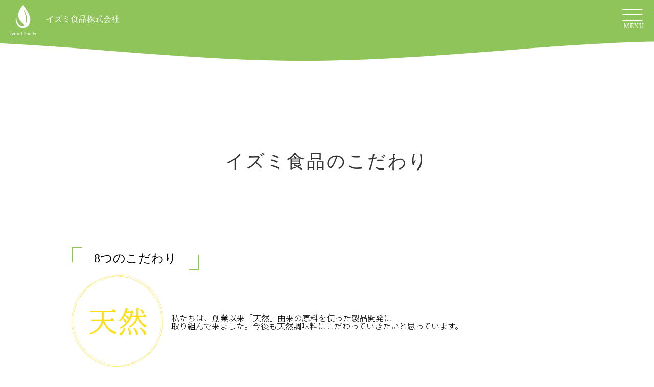

--- FILE ---
content_type: text/html; charset=UTF-8
request_url: https://izumi-syokuhin.com/kodawari/
body_size: 4512
content:
<!doctype html>
<html>
<head>
<!-- Global site tag (gtag.js) - Google Analytics -->
<script async src="https://www.googletagmanager.com/gtag/js?id=UA-154761706-20"></script>
<script>
  window.dataLayer = window.dataLayer || [];
  function gtag(){dataLayer.push(arguments);}
  gtag('js', new Date());

  gtag('config', 'UA-154761706-20');
</script>

<meta charset="utf-8">
<title>イズミ食品株式会社</title>
<meta http-equiv="refresh" content="3;url=https://dashi-corp.com/">
<meta name="viewport" content="width=device-width, initial-scale=1.0">

<link href="https://izumi-syokuhin.com/wp/wp-content/themes/izumishokuhin/css/custom.css?ver=20201209" rel="stylesheet" type="text/css">
<link href="https://izumi-syokuhin.com/wp/wp-content/themes/izumishokuhin/css/reset.css" rel="stylesheet" type="text/css">

<link href="https://izumi-syokuhin.com/wp/wp-content/themes/izumishokuhin/css/all.min.css" rel="stylesheet">
<link href="https://izumi-syokuhin.com/wp/wp-content/themes/izumishokuhin/css/slider-pro.min.css" rel="stylesheet">

<link href="https://fonts.googleapis.com/css2?family=Quicksand:wght@300&display=swap" rel="stylesheet">
<link href="https://fonts.googleapis.com/css2?family=Noto+Sans+JP:wght@300&display=swap" rel="stylesheet">
<link href="https://fonts.googleapis.com/css2?family=Buda:wght@300&display=swap" rel="stylesheet">

<link href="https://use.fontawesome.com/releases/v5.6.1/css/all.css" rel="stylesheet">
<link href="/favicon.ico" rel="icon">
<!--<link href="https://izumi-syokuhin.com/wp/wp-content/themes/izumishokuhin/css/loading.css" rel="stylesheet">-->
<script src="https://cdnjs.cloudflare.com/ajax/libs/object-fit-images/3.2.4/ofi.js">
<link rel='dns-prefetch' href='//ajax.googleapis.com' />
<link rel='dns-prefetch' href='//s.w.org' />
<link rel='stylesheet' id='wp-block-library-css'  href='https://izumi-syokuhin.com/wp/wp-includes/css/dist/block-library/style.min.css?ver=5.4.18' type='text/css' media='all' />
<link rel='stylesheet' id='searchandfilter-css'  href='http://izumi-syokuhin.com/wp/wp-content/plugins/search-filter/style.css?ver=1' type='text/css' media='all' />
<script type='text/javascript' src='https://ajax.googleapis.com/ajax/libs/jquery/3.5.1/jquery.min.js?ver=5.4.18'></script>
<link rel="canonical" href="https://izumi-syokuhin.com/kodawari/" />
</head>

<body>

<div id="loading">
	<div class="drop"></div>
	<div class="wave"></div>
</div>

 


<!------------------ハンバーガーメニュー--------------------->
        <div class="circle"></div>
            <div class="menu menu-open">
                <ul>
                    <li><a href="https://izumi-syokuhin.com/">トップ</a></li>
                    <li><a href="https://izumi-syokuhin.com/kodawari/">イズミ食品のこだわり</a></li>
                    <li><a href="https://izumi-syokuhin.com/product/">商品一覧</a></li>
                    <li><a href="https://izumi-syokuhin.com/business/">事業内容</a></li>
                    <li><a href="https://izumi-syokuhin.com/company/">会社概要</a></li>
                    <li><a href="https://izumi-syokuhin.com/information/">お知らせ</a></li>
                    <li><a href="https://izumi-syokuhin.com/contact/">お問い合わせ</a></li>
                    <li><a href="https://izumi-syokuhin.com/recruit/">採用情報</a></li>
                    <li><a href="https://izumi-syokuhin.com/company-english/">About Company<br>(English page)</a></li>
                </ul>
            </div>
            <div class="burger">
                <div class="x"></div>
                <div class="y"></div>
                <div class="z"></div>
                <p>MENU</p>
            </div>    
<section class="company-top">
    <div>
        <a href="https://izumi-syokuhin.com/"><img src="https://izumi-syokuhin.com/wp/wp-content/themes/izumishokuhin/img/logo.png" alt="ロゴ"></a>
        <a href="https://izumi-syokuhin.com/">イズミ食品株式会社</a>
    </div>  
</section>

<br />
<section class="company-title under-kodawari">
<h1>イズミ食品の<br />こだわり</h1>
<div class="kodawari-content">
<h2>8つのこだわり</h2>
<div class="kodawari-list">
<h3><img src="https://izumi-syokuhin.com/wp/wp-content/themes/izumishokuhin/img/kodawari1.png"></h3>
<p>私たちは、創業以来「天然」由来の原料を使った製品開発に<br />取り組んで来ました。今後も天然調味料にこだわっていきたいと思っています。</p>
</p></div>
<div class="kodawari-list">
<p>「原体」と言う製品。聞きなれない言葉だと思いますが、私たちは極力<br />シンプルな物をお届けしたいと思い、「原体」の製品へのこだわりを強く持っています。</p>
<h3><img src="https://izumi-syokuhin.com/wp/wp-content/themes/izumishokuhin/img/kodawari2.png"></h3>
</p></div>
<div class="kodawari-list">
<h3><img src="https://izumi-syokuhin.com/wp/wp-content/themes/izumishokuhin/img/kodawari3.png"></h3>
<p>私たちは、創業以来極力食品添加物を使用しない製品にこだわって来ました。<br />今後も極力食品添加物を使用しない無添加の製品にこだわりたいと思っています。</p>
</p></div>
<div class="kodawari-list">
<p>私たちは、日本料理の和食の素材を扱って来ており、その素材もなるべく<br />「国産（日本産）」にこだわって来ました。今後もそのこだわりを持ち続けたいと思っています。</p>
<h3><img src="https://izumi-syokuhin.com/wp/wp-content/themes/izumishokuhin/img/kodawari4.png"></h3>
</p></div>
<div class="kodawari-list">
<h3><img src="https://izumi-syokuhin.com/wp/wp-content/themes/izumishokuhin/img/kodawari5.png"></h3>
<p>私たちは、創業以来鰹節の日本一の産地であります、鹿児島県枕崎市の皆様に助けられて本日まで<br />成長する事ができました。今後も枕崎の良さを皆様にお伝えできるような会社になりたいと思っています。</p>
</p></div>
<div class="kodawari-list">
<p>私たちが最も得意としている製品がアルコール抽出の製品です。このアルコール抽出の技術を更に深掘りし、皆様のお役に立てるように今後も努力を続けたいと思っています。</p>
<h3><img src="https://izumi-syokuhin.com/wp/wp-content/themes/izumishokuhin/img/kodawari6.png"></h3>
</p></div>
<div class="kodawari-list">
<h3><img src="https://izumi-syokuhin.com/wp/wp-content/themes/izumishokuhin/img/kodawari7.png"></h3>
<p>私たちは、皆様が製品を組み立てる際に、極力シンプルなパーツを供給する事により、<br />「必要な物を必要な分だけ」使えるような製品を今後も目指したいと思っています。</p>
</p></div>
<div class="kodawari-list">
<p>私たちは、今後も和食のお出汁のスペシャリストになれるよう<br />努力を続けたいと思っています。</p>
<h3><img src="https://izumi-syokuhin.com/wp/wp-content/themes/izumishokuhin/img/kodawari8.png"></h3>
</p></div>
<div class="copy">
    　　　　</p>
<h4>お出汁と言ったら、<br /><span>イズミ食品</span>!!</h4>
<p>   　　　　 </p>
<h4>アルコール抽出と言ったら、<br /><span>イズミ食品</span>!!</h4>
<p>   　　　　 </p>
<h4>鰹節エキスと言ったら、<br /><span>イズミ食品</span>!!</h4>
<p>   　　　　 </p>
<p>そう呼ばれる企業を目指しています。</p>
</p></div>
<h2>事業内容</h2>
<table>
<tr>
      　　　</p>
<th>フレーバー型エキス</th>
<td>
<p>〇風味源シリーズ・・・鰹節等の有する風味、香りを独自アルコール抽出製法で製造。超高倍率希釈で効果的な天然系エキスです。</p>
<p>〇天然香味だしシリーズ・・・鰹節等のお出汁の風味、香りに着目し、独自アルコール抽出製法で製造した高倍率希釈の天然系エキスです。</p>
</td>
</tr>
<tr>
<th>熱水抽出濃縮だし</th>
<td>熱水抽出したお出汁を濃縮しただけの、濃縮だしのシリーズです。</td>
</tr>
<tr>
<th>鰹煮汁エキス</th>
<td>鹿児島県枕崎市の鰹節工場でカツオを煮熟する際に発生する煮熟液（煮汁）を原料とし、濃縮をした鰹エキスです。</td>
</tr>
<tr>
<th>配合型エキス</th>
<td>極力国産（日本産）、極力食品添加物無添加にこだわった熱水抽出などの配合型エキス。比較的高倍率希釈で効果的な製品が特長です。</td>
</tr>
<tr>
<th>昆布エキス</th>
<td>昆布佃煮製造時に発生する昆布煮汁を濃縮したエキスを中心に、原藻から熱水抽出した製品、アルコール抽出した製品などを配合した配合型エキスなど、昆布の各種エキスを取り扱っています。</td>
</tr>
<tr>
<th>煮干エキス</th>
<td>長崎県産のイワシ煮干を中心に、熱水抽出、アルコール抽出、配合型などの各種エキスを取り扱っています。</td>
</tr>
<tr>
<th>エキスパウダー</th>
<td>枕崎製造の鰹節を熱水抽出、アルコール抽出し、鰹エキスでコクを付与し、スプレードライをしたエキスパウダーです。</td>
</tr>
<tr>
<th>風味原料（出汁抽出用各種）</th>
<td>	鰹節、雑節、煮干、昆布などの削り品、粗砕品、パウダー品の製品。全て無添加で100％の純品の取り扱いです。</td>
</tr>
<tr>
<th>その他関連品</th>
<td>上記以外のエキス、調味料、風味原料などを取り扱い販売しています。</td>
</tr>
</table>
</div>
<p><!----contentおわり---->    </p>
</section>

<!------------------------------フッター----------------------------------->

	<footer class="footer-kodawari">
		<div>
			<a href="https://izumi-syokuhin.com"><img src="https://izumi-syokuhin.com/wp/wp-content/themes/izumishokuhin/img/logo.png" alt="ロゴ"></a>
			<ul>
				<li><a href="https://izumi-syokuhin.com/kodawari/">こだわり</a></li>
				<li>／</li>
				<li><a href="https://izumi-syokuhin.com/product/">商品一覧</a></li>
				<li>／</li>
				<li><a href="https://izumi-syokuhin.com/business/">事業内容</a></li>
				<li>／</li>
				<li><a href="https://izumi-syokuhin.com/company">会社概要</a></li>
				<li>／</li>
				<li><a href="https://izumi-syokuhin.com/contact/">お問い合わせ</a></li>
				<li>／</li>
				<li><a href="https://izumi-syokuhin.com/recruit/">採用情報</a></li>
				<li>／</li>
				<li><a href="https://izumi-syokuhin.com/privacy/">個人情報保護方針</a></li>
			</ul>
		</div>
		<p>Copyright(C)Izumi Shokuhin Oo,Ltd.AllrightsReserved</p>

		<!--------------------波線bottom-------------------->
		<svg class="editorial-company-bottom"
			xmlns="http://www.w3.org/2000/svg"
			xmlns:xlink="http://www.w3.org/1999/xlink"
			viewBox="0 24 150 28 "
			preserveAspectRatio="none">
			<defs>
				<path id="gentle-wave"
				d="M-160 44c30 0
					58-18 88-18s
					58 18 88 18
					58-18 88-18
					58 18 88 18
				v44h-352z" />
			</defs>
			<g class="parallax-company-bottom">
			<use xlink:href="#gentle-wave" x="50" y="1" fill="#8fc45a"/>
		</g>
		</svg>
	</footer>
<!--------------------波線top-------------------->
	<svg class="editorial-company-top"
		xmlns="http://www.w3.org/2000/svg"
		xmlns:xlink="http://www.w3.org/1999/xlink"
		viewBox="0 24 150 28 "
		preserveAspectRatio="none">
		<defs>
		<path id="gentle-wave"
			d="M-160 44c30 0
				58-18 88-18s
				58 18 88 18
				58-18 88-18
				58 18 88 18
			v44h-352z" />
		</defs>
		<g class="parallax-company-top">
			<use xlink:href="#gentle-wave" x="50" y="2" fill="#fff"/>
		</g>
	</svg>


<!------------------------------スクリプト----------------------------------->
<script src="https://ajax.googleapis.com/ajax/libs/jquery/1.11.2/jquery.min.js"></script>

<script>
	if('ontouchstart' in window) {
		var click = 'touchstart';
	} else {
		var click = 'click';
	}

	$('div.burger').on(click, function() {
		if(!$(this).hasClass('open')){
			openMenu();
		} else {
			closeMenu();
		}
	});

// $('div.menu ul li a').on(click, function(e){
	//    e.preventDefault();
	//    closeMenu();
//  });

	function openMenu(){
		$('div.circle').addClass('expand');
		$('div.burger').addClass('open');
		$('div.x, div.y, div.z').addClass('collapse');
		$('.menu li').addClass('animate');
		$('.menu').removeClass('menu-open');

		setTimeout(function(){
			$('div.y').hide();
			$('div.x').addClass('rotate30');
			$('div.z').addClass('rotate150');
		}, 70);
		setTimeout(function(){
			$('div.x').addClass('rotate45');
			$('div.z').addClass('rotate135');
		}, 120);
	}

	function closeMenu(){
		$('div.burger').removeClass('open');
		$('div.x').removeClass('rotate45').addClass('rotate30');
		$('div.z').removeClass('rotate135').addClass('rotate150');
		$('div.circle').removeClass('expand');
		$('.menu li').removeClass('animate');
		$('.menu').addClass('menu-open');

		setTimeout(function(){
			$('div.x').removeClass('rotate30');
			$('div.z').removeClass('rotate150');
		}, 50);
		setTimeout(function(){
			$('div.y').show();
			$('div.x, div.y, div.z').removeClass('collapse');
		}, 70);
	}

$(function(){
// #で始まるアンカーをクリックした場合に処理
$('a[href^=#]').click(function(){
	// 移動先を0px調整する。0を30にすると30px下にずらすことができる。
	var adjust = 0;
	// スクロールの速度
	var speed = 400; // ミリ秒
	// アンカーの値取得
	var href= $(this).attr("href");
	// 移動先を取得
	var target = $(href == "#" || href == "" ? 'html' : href);
	// 移動先を調整
	var position = target.offset().top + adjust;
	// スムーススクロール
	$('body,html').animate({scrollTop:position}, speed, 'swing');
	return false;
});
});

</script>

<script src="https://izumi-syokuhin.com/wp/wp-content/themes/izumishokuhin/js/jquery.sliderPro.min.js"></script>
<script src="https://izumi-syokuhin.com/wp/wp-content/themes/izumishokuhin/js/custom.js"></script>
<script src="https://izumi-syokuhin.com/wp/wp-content/themes/izumishokuhin/js/fitie.js"></script>
</body>
</html>
	


--- FILE ---
content_type: text/css
request_url: https://izumi-syokuhin.com/wp/wp-content/themes/izumishokuhin/css/custom.css?ver=20201209
body_size: 14412
content:
@charset "utf-8";
/* CSS Document */

*,*::before,*::after{
    box-sizing: border-box;
}
html{
    width:100%;
    height:100%;
    overflow-x: hidden;
}

body,h1,h2,h3{
    width:100%;
    font-family: 'BIZ UDP明朝', serif;
    font-weight: normal;
}

/* body{
    height:100%;
} */

footer a{
    text-decoration: none;
    color:#fff;
}

a.button{
    text-decoration: none;
}


/*-----------------------------------------------------
hambueger
------------------------------------------------------*/
div.burger {
    height: 65px;
    width: 65px;
    position: fixed;
    top: 3px;
    right: 10px;
    cursor: pointer;
    background:#8fc45a;
    border-radius: 50px;
    z-index: 10;
}

div.burger p{
    position:fixed;
    top:45px;
    right:19px;
    font-size: 12px;
    letter-spacing: 1px;
    color:#fff;
}

::-webkit-full-page-media, :future, :root div.burger p {
    right:21px;
}

    div.x,
    div.y,
    div.z {
        position: absolute; /*margin: auto;*/
        /*top: 0px; bottom: 0px;*/
        background: #fff;
        border-radius:2px;
        -webkit-transition: all 200ms ease-out;
           -moz-transition: all 200ms ease-out;
            -ms-transition: all 200ms ease-out;
             -o-transition: all 200ms ease-out;
                transition: all 200ms ease-out;
    }
    div.x, div.y, div.z { height: 2px; width: 40px; }
    div.x{top:14px; left:13px;}
    div.y{top: 25px; left:13px;}
    div.z{top: 36px; left:13px;}
    div.collapse{
        top: 20px;
        background:#fff;
        -webkit-transition: all 70ms ease-out;
           -moz-transition: all 70ms ease-out;
            -ms-transition: all 70ms ease-out;
             -o-transition: all 70ms ease-out;
                transition: all 70ms ease-out;
    }


    div.rotate30{
        -ms-transform: rotate(-30deg);
        -webkit-transform: rotate(-30deg);
        transform: rotate(-30deg);
        -webkit-transition: all 50ms ease-out;
           -moz-transition: all 50ms ease-out;
            -ms-transition: all 50ms ease-out;
             -o-transition: all 50ms ease-out;
                transition: all 50ms ease-out;
    }
    div.rotate150{
        -ms-transform: rotate(-150deg);
        -webkit-transform: rotate(-150deg);
        transform: rotate(-150deg);
        -webkit-transition: all 50ms ease-out;
           -moz-transition: all 50ms ease-out;
            -ms-transition: all 50ms ease-out;
             -o-transition: all 50ms ease-out;
                transition: all 50ms ease-out;
    }

    div.rotate45{
        -ms-transform: rotate(-45deg);
        -webkit-transform: rotate(-45deg);
        transform: rotate(-45deg);
        -webkit-transition: all 100ms ease-out;
           -moz-transition: all 100ms ease-out;
            -ms-transition: all 100ms ease-out;
             -o-transition: all 100ms ease-out;
                transition: all 100ms ease-out;
    }
    div.rotate135{
        -ms-transform: rotate(-135deg);
        -webkit-transform: rotate(-135deg);
        transform: rotate(-135deg);
        -webkit-transition: all 100ms ease-out;
           -moz-transition: all 100ms ease-out;
            -ms-transition: all 100ms ease-out;
             -o-transition: all 100ms ease-out;
                transition: all 100ms ease-out;
    }

div.navbar{height:73px;background:#385e97;}

div.circle{
    border-radius: 50%;
    width: 0px;
    height: 0px;
    position:fixed;
    top: 35px;
    right: 36px;
    background:#fff;
    opacity:1;
    z-index: 10;
    -webkit-transition: all 300ms cubic-bezier(0.000, 0.995, 0.990, 1.000);
       -moz-transition: all 300ms cubic-bezier(0.000, 0.995, 0.990, 1.000);
        -ms-transition: all 300ms cubic-bezier(0.000, 0.995, 0.990, 1.000);
         -o-transition: all 300ms cubic-bezier(0.000, 0.995, 0.990, 1.000);
            transition: all 300ms cubic-bezier(0.000, 0.995, 0.990, 1.000);
}
div.circle.expand{
    width:1200px;
    height:1200px;
    top: -560px;
    right: -565px;
    z-index: 10;
    -webkit-transition: all 400ms cubic-bezier(0.000, 0.995, 0.990, 1.000);
       -moz-transition: all 400ms cubic-bezier(0.000, 0.995, 0.990, 1.000);
        -ms-transition: all 400ms cubic-bezier(0.000, 0.995, 0.990, 1.000);
         -o-transition: all 400ms cubic-bezier(0.000, 0.995, 0.990, 1.000);
            transition: all 400ms cubic-bezier(0.000, 0.995, 0.990, 1.000);

}
div.menu {
    height: 568px;
    width: 320px;
    position: fixed;
    top: 0px; right: 20px;
    z-index: 10;
}

div.menu-open{
    height:10px;
}


div.menu ul li {
    list-style: none;
    position:absolute;
    top:50px;;
    left:0;
    opacity:0;
    width:320px;
    text-align:center;
    font-size:0px;
    -webkit-transition: all 70ms cubic-bezier(0.000, 0.995, 0.990, 1.000);
       -moz-transition: all 70ms cubic-bezier(0.000, 0.995, 0.990, 1.000);
        -ms-transition: all 70ms cubic-bezier(0.000, 0.995, 0.990, 1.000);
         -o-transition: all 70ms cubic-bezier(0.000, 0.995, 0.990, 1.000);
            transition: all 70ms cubic-bezier(0.000, 0.995, 0.990, 1.000);
}
div.menu ul li a {
    color:#8fc45a;
    text-transform:uppercase;
    text-decoration:none;
    letter-spacing:3px;
}

div.menu ul li:nth-child(9) a {
    letter-spacing:1px;
}

div.menu li.animate{
    font-size:21px;
    opacity:1;
    -webkit-transition: all 150ms cubic-bezier(0.000, 0.995, 0.990, 1.000);
       -moz-transition: all 150ms cubic-bezier(0.000, 0.995, 0.990, 1.000);
        -ms-transition: all 150ms cubic-bezier(0.000, 0.995, 0.990, 1.000);
         -o-transition: all 150ms cubic-bezier(0.000, 0.995, 0.990, 1.000);
            transition: all 150ms cubic-bezier(0.000, 0.995, 0.990, 1.000);
}
div.menu li.animate:nth-of-type(1){
    top:50px;
    transition-delay: 0.0s;
}

div.menu li.animate:nth-of-type(2){
    top:100px;
    transition-delay: 0.03s;

}
div.menu li.animate:nth-of-type(3){
    top:160px;
    transition-delay: 0.06s;

}
div.menu li.animate:nth-of-type(4){
    top:220px;
    transition-delay: 0.09s;

}
div.menu li.animate:nth-of-type(5){
    top:280px;
    transition-delay: 0.12s;

}
div.menu li.animate:nth-of-type(6){
    top:340px;
    transition-delay: 0.15s;
}

div.menu li.animate:nth-of-type(7){
    top:395px;
    transition-delay: 0.15s;
}

div.menu li.animate:nth-of-type(8){
    top:450px;
    transition-delay: 0.15s;
}

div.menu li.animate:nth-of-type(9){
    font-size: 14px;
    top:510px;
    transition-delay: 0.18s;
}



@media(max-width:559px){
    div.burger p{
        position:fixed;
        top:48px;
        right:18px;
        font-size: 12px;
        letter-spacing: 1.5px;
        color:#fff;
    }
}
/*-----------------------------------------------------
header
------------------------------------------------------*/

header div{
    position:relative;
    width:100%;
    padding-top:15px;
    padding-bottom: 15px;
    background-color: #8fc45a;
}

header div a{
    display: block;
    text-align: center;
    color:#fff;
    text-decoration: none;
}

header div a:first-child{
    padding-bottom: 5px;
    font-size: 14px;
}

header div a:last-child{
    font-size: 30px;
    letter-spacing: 2px;
}

@media(max-width:959px){
    header div{
        position:relative;
        padding-top:20px;
        padding-bottom: 8px;
    }

    header div p{
        text-align:left;
        color:#fff;

    }

    header div p:first-child{
        padding-bottom: 5px;
        font-size: 12px;
        padding-left: 15px;
    }

    header div p:last-child{
        font-size: 22px;
        letter-spacing: 2.5px;
        padding-left: 13px;
    }

    header div a:last-child{
        font-size: 20px;
    }

}

/*-----------------------------------------------------
top
------------------------------------------------------*/

section.top{
    position:relative;
    width:100%;
    height:calc(100vh - 79px)!important;
}

section.top div.top-image{
    width:100%;
    height:calc(100vh - 79px)!important;
}

section.top div.top-image img{
    width:100%;
    height:100%;
}

img.sp-image{
    width:100%!important;
    height:calc(100vh - 79px)!important;
    margin-top:0!important;
    object-fit: cover!important;
    font-family: 'object-fit: cover;'; /*IE対策*/
}

.sp-image-container,
.sp-slide,
.sp-mask{
    height:100vh!important;
}

section.top div.green_rt{
    position:absolute;
    top:-4px;
    right:0;
}

section.top div.green_rt img{
    width:250px;
    height:400px;
}

.slider-pro{
    z-index: -999;
}
section.top div.green_ul{
    position:absolute;
    bottom:-100px;
    left:0;
}

section.top div.green_ul img{
    width:70%;
    height:70%;
}

section.top div.logo{
    position:absolute;
    top:40%;
    left:50%;
    transform: translateY(-30%) translateX(-50%);
}

section.top div.logo img{
    width:200px;
    height:auto;
}

section.top div.CatchCopy p{
    -webkit-writing-mode: vertical-rl;
    -ms-writing-mode: tb-rl;
    -o-writing-mode: vertical-rl;
    writing-mode:vertical-rl;
    font-size: 24px;
    font-family:serif;
}

section.top div.CatchCopy p span{
    font-size: 6px;
}

section.top div.CatchCopy p:first-child{
    position:absolute;
    top:20px;
    right:40px;
    display: block;
}

section.top div.CatchCopy p:nth-child(2){
    position:absolute;
    top:70px;
    right:80px;
    display: block;
}

/*
section.top div.CatchCopy p:nth-child(3){
    position:absolute;
    top:100px;
    right:120px;
    display: block;
}
*/

@media(max-width:959px){
    section.top{
        position:relative;
        width:100%;
        height:calc(100% - 59px);
       /* background-image: url(../img/top2.jpg);
        background-size: cover;
        background-repeat: no-repeat;  */
    }

   /* section.top div.top-image img{
        display: none;
    }*/

    section.top div.green_rt{
        position:absolute;
        top:-4px;
        right:0;
    }

    section.top div.green_rt img{
        width:200px;
        height:350px;
    }

    section.top div.CatchCopy{
        -webkit-writing-mode: vertical-rl;
        -ms-writing-mode: tb-rl;
        -o-writing-mode: vertical-rl;
        writing-mode:vertical-rl;
        font-size: 20px;
    }

    section.top div.CatchCopy p:first-child{
        position:absolute;
        top:45px;
        right:30px;
        display: block;
    }

    section.top div.CatchCopy p:nth-child(2){
        position:absolute;
        top:15px;
        right:65px;
        display: block;
    }

    section.top div.CatchCopy p:nth-child(3){
        position:absolute;
        top:80px;
        right:100px;
        display: block;
    }

    section.top div.green_ul{
        position:absolute;
        bottom:-70px;
        left:0;
    }

    section.top div.green_ul img{
        width:70%;
        height:70%;
    }
}


@media(max-width:559px){


    section.top div.logo img{
        width:100px;
        height:auto;
    }

    section.top div.green_rt img{
        width:160px;
        height:350px;
    }

    section.top div.green_ul img{
        width:50%;
        height:50%;
    }

    section.top div.CatchCopy p:first-child{
        position:absolute;
        top:40px;
        right:20px;
        display: block;
    }

    section.top div.CatchCopy p:nth-child(2){
        position:absolute;
        top:10px;
        right:45px;
        display: block;
    }

    section.top div.CatchCopy p:nth-child(3){
        position:absolute;
        top:75px;
        right:70px;
        display: block;
    }

    section.top div.CatchCopy{
        font-size: 18px;
    }
}





/*-----------------------------------------------------
kodawari
------------------------------------------------------*/

section div.kodawari{
    width:100%;
    margin-top:200px;
    margin-bottom: 200px;
}


section div.kodawari h1{
    letter-spacing: 5px;
    text-align: center;
    font-size: 48px;
}

section div.kodawari p:nth-of-type(2) span{
    width:75%;
    margin: 0 auto;
    text-align: center;
    line-height: 1.2rem;
}

section div.kodawari p:nth-of-type(1) span{
    width:80%;
    margin: 0 auto;
    text-align: center;
    line-height: 2rem;
}



section div.kodawari p:first-child{
    font-size: 48px;
    margin-top:200px;
}

section div.kodawari p:nth-child(2){
    font-size: 24px;
    margin-top:50px;
}

section div.kodawari p:nth-child(3){
    margin-top:50px;
}

section div.kodawari p span{
    display: block;
}

section div.kodawari a.button{
    display: block;
    text-align: center;
    width:285px;
    height:70px;
    margin:70px auto 100px auto;
    padding-top:27px;
    color:#fff;
    background:#fddf15;
    border-radius: 35px;
    letter-spacing: 0.3rem;
    box-shadow: 3px 2px 8px rgba(0,0,0,0.2);
    font-family:'Noto Sans JP', sans-serif;
}

section div.kodawari a.button:hover{
    margin-top:71px;
    box-shadow: none;
}

@media(max-width:959px){
    section div.kodawari h1{
        font-size: 36px;
    }

    section div.kodawari p:nth-child(2){
        font-size: 20px;
        margin-top:50px;
    }
}

@media(max-width:559px){
    section div.kodawari h1{
        width:97%;
        max-width: 340px;
        margin: 0 auto;
        font-size: 34px;
    }

    section div.kodawari p:nth-child(2){
        font-size: 20px;
        margin-top:50px;
    }
}

/*----------------------------波線-----------------------------*/

.editorial1 {
  display: block;
  width: 100%;
  height: 60px;
  max-height: 60px;
  margin: 0;
  z-index:5;
  top:-55px;
  position:absolute;
  left:0px;
  float:left;
}

.parallax1 > use {
  animation: move-forever4 7s linear infinite;
  &:nth-child(1) {
    animation-delay: -2s;
  }
}



@keyframes move-forever4 {
  0% {
    transform: translate(-90px, 0%);
  }
  100% {
    transform: translate(85px, 0%);
  }
}
/*----------------------------波線ここまで-----------------------------*/


/*-----------------------------------------------------
product
------------------------------------------------------*/
section.product{
    position: relative;
    width:100%;
    height:1000px;
    background: #8fc45a;
    z-index: 0;
}
section.product div.product{
    position:relative;
    width:40%;
    margin:250px 70% 0 30%;
    padding-top:300px;
    padding-bottom: 100px;
}

section.product div.product h2.title_e{
    position:absolute;
    top:100px;
    left:-150px;
    color:#fff;
    font-size: 110px;
    font-family: 'Bradley Hand ITC','Buda', cursive,'Quicksand', sans-serif;
}

section.product div.product h2.title_j{
    position:absolute;
    top:170px;
    left:50px;
    color:#000;
    font-size: 48px;
}


.product div.product div.discription{
    position:absolute;
    left:-100px;
    width:90%;
    line-height: 2rem;
    font-family: 'Noto Sans JP', sans-serif;
}

section.product div.product a.button{
    display: block;
    position:absolute;
    right:0;
    text-align: center;
    width:285px;
    height:70px;
    margin:70px auto 100px auto;
    padding-top:20px;
    color:#fff;
    background:#fddf15;
    border-radius: 35px;
    letter-spacing: 0.3rem;
    box-shadow: 3px 2px 8px rgba(0,0,0,0.2);
}

section.product div.product a.button:hover{
    margin-top:71px;
    box-shadow: none;
    cursor: pointer;
}



.product .top-product-images{
    position:relative;
    width:95%;
    max-width:1000px;
    margin:350px auto 0 auto;
}

.product .top-product-images img{
    position:absolute;
}

.product .top-product-images img:first-child{
    top:-500px;
    right:0;
    width:200px
}

.product .top-product-images img:nth-child(2){
    left:300px;
    width:500px;
}

.product .top-product-images img:nth-child(3){
    top:140px;
    left:100px;
}

.product .top-product-images img:nth-child(4){
    top:50px;
    width:200px;
}




@media(max-width:959px){
    section.product{
        width:100%;
        height:1000px;
    }

    section.product div.product{
        width:90%;
        margin:0 auto;
        padding-top:250px;
        padding-bottom: 100px;
    }

    section.product div.product h2.title_e{
        top:50px;
        left:0px;
        width:300px;
        font-size: 100px;
    }

    section.product div.product h2.title_j{
        top:110px;
        left:100px;
        color:#000;
        font-size: 40px;
    }

    .product div.product div.discription{
        position:static;
        left:0px;
        width:90%;
        margin: 0 auto;
        line-height: 2rem;
        font-family: 'Noto Sans JP', sans-serif;
    }

    section div.product a.button{
        position:static;
        margin:70px auto 100px auto;
        padding-top:20px;
    }


.product .top-product-images{
    margin:220px auto 0 auto;
    max-width:600px;
}

.product .top-product-images img:first-child{
    top:-150px;
    width:150px
}

.product .top-product-images img:nth-child(2){
    top:-150px;
    left:0px;
    width:300px;
}

.product .top-product-images img:nth-child(3){
    top:120px;
    left:30px;
    width:200px
}

.product .top-product-images img:nth-child(4){
    width:150px;
}



}


@media(max-width:559px){
    section div.product h2.title_e{
        position:absolute;
        top:50px;
        left:-10px;
        width:300px;
        font-size: 80px;
    }

    section div.product h2.title_j{
        position:absolute;
        top:110px;
        left:70px;
        width:240px;
        color:#000;
        font-size: 36px;
    }

    section.product div.product div.discription{
        width:100%;
        margin: 0 auto;
    }

    .product .top-product-images{
    margin:220px auto 0 auto;
    max-width:600px;
}

.product .top-product-images img:first-child{
    top:-150px;
    width:25%;
}

.product .top-product-images img:nth-child(2){
    top:-50px;
    left:0px;
    width:70%;
}

.product .top-product-images img:nth-child(3),
.product .top-product-images img:nth-child(4){
    display: none;
}



}
/*----------------------------波線-----------------------------*/

.editorial2 {
  display: block;
  width: 100%;
  height: 60px;
  max-height: 60px;
  margin: 0;
  z-index:-1;
  bottom:-2px;
  position:absolute;
  left:0px;
  float:left;
}

.parallax2 > use {
  animation: move-forever4 6s linear infinite;
  &:nth-child(1) {
    animation-delay: -2s;
  }
}

@keyframes move-forever4 {
  0% {
    transform: translate(-90px, 0%);
  }
  100% {
    transform: translate(85px, 0%);
  }
}

/*----------------------------波線ここまで-----------------------------*/





/*-----------------------------------------------------
business
------------------------------------------------------*/


section.business{
    position: relative;
    width:100%;
    height:800px;
    background: #fff;
    z-index: 0;
}
section.business div.business{
    position:relative;
    width:100%;
    max-width: 1300px;
    margin:200px auto 0 auto;
    padding-top:250px;
    padding-bottom: 100px;
}

section div.business h2.title_e{
    position:absolute;
    top:80px;
    left:170px;
    width:500px;
    color:#8fc45a;
    font-size: 110px;
    font-family: 'Bradley Hand ITC','Buda', cursive,'Quicksand', sans-serif;
}

section div.business h2.title_j{
    width:500px;
    position:absolute;
    top:150px;
    left:350px;
    color:#000;
    font-size: 48px;
}

.business div.business div.discription{
    position:absolute;
    left:300px;
    width:30%;
    line-height: 2rem;
    font-family: 'Noto Sans JP', sans-serif;
}

section div.business a.button{
    display: block;
    position:absolute;
    right:0;
    text-align: center;
    width:100%;
    max-width:285px;
    height:70px;
    margin:70px auto 100px auto;
    padding-top:20px;
    color:#fff;
    background:#fddf15;
    border-radius: 35px;
    letter-spacing: 0.3rem;
    box-shadow: 3px 2px 8px rgba(0,0,0,0.2);
}

section div.business a.button:hover{
    margin-top:71px;
    box-shadow: none;
}

section.business div.business_img{
    position:absolute;
    top:300px;
    right:50px;
    width:30%;
}

section.business div.business_img img{
    width:100%;
    height:auto;
}





@media(max-width:959px){
    section.business{
        position: relative;
        width:100%;
        height:1100px;
        background: #fff;
        z-index: 0;
    }
    section.business div.business{
        position:relative;
        width:90%;
        margin:0 auto;
        padding-top:0px;
        padding-bottom: 0px;
    }

    section div.business h2.title_e{
        position:absolute;
        top:50px;
        left:30px;
        width:500px;
        font-size: 100px;
    }

    section div.business h2.title_j{
        position:absolute;
        top:110px;
        left:250px;
        width:240px;
        color:#000;
        font-size: 40px;
    }
    section.business div.business_img{
        position:static;
        width:70%;
        margin:200px auto 0 auto;
    }


    .business div.business div.discription{
        position:static;
        width:90%;
        margin:0 auto;
        line-height: 2rem;
    }

    .business div.business div.discription p:first-child{
        text-align: center;
        margin:0;
    }

    section div.business a.button{
        position:static;
        margin:0px auto;
        padding-top:20px;
    }

    section div.business a.button:hover{
    margin-top:1px;
}

}



@media(max-width:559px){
    section.business{
        position: relative;
        width:100%;
        height:880px;
        background: #fff;
        z-index: 0;
    }

    section.business div.business{
        position:relative;
        width:90%;
        margin:0 auto;
        padding-top:0px;
        padding-bottom: 0px;
    }

    section div.business h2.title_e{
        position:absolute;
        top:50px;
        left:-10px;
        width:150px;
        font-size: 80px;
    }

    section div.business h2.title_j{
        position:absolute;
        top:110px;
        left:150px;
        width:150px;
        color:#000;
        font-size: 36px;
    }
    section.business div.business_img{
        position:static;
        width:70%;
        margin:200px auto 0 auto;
    }

}
/*----------------------------波線-----------------------------*/

.editorial3 {
  display: block;
  width: 100%;
  height: 60px;
  max-height: 60px;
  margin: 0;
  z-index:-1;
  bottom:-1px;
  position:absolute;
  left:0px;
  float:left;
}

.parallax3 > use {
  animation: move-forever4 5s linear infinite;
  &:nth-child(1) {
    animation-delay: -3s;
  }
}

@keyframes move-forever4 {
  0% {
    transform: translate(-90px, 0%);
  }
  100% {
    transform: translate(85px, 0%);
  }
}

/*----------------------------波線ここまで-----------------------------*/

.business_additional {
	max-width: 800px;
	margin: 50px auto;
	width: 95%;
}

.business_image {
	display: block;
	margin: 0 auto;
	width: 100%;
}

.business_caption {
	margin: 60px 0 15px 0;
	font-size: 24px;
}

.business_caption:first-of-type {
	margin-top: 100px;
}

a.business_detail-button {
	background: #ccc;
	border: none;
	border-radius: 5px;
	color: #fff;
	cursor: pointer;
	display: block;
	height: 36px;
	margin: 30px auto;
	outline: none;
	padding: 10px;
	position: relative;
	text-decoration: none;
	transition: 800ms ease all;
	width: fit-content;
}



/*-----------------------------------------------------
company
------------------------------------------------------*/


section.company{
    position: relative;
    width:100%;
    height:1100px;
    background: #8fc45a;
    z-index: 0;
}

section.company div.company{
    position:relative;
    width:100%;
    max-width: 1300px;
    margin:0 auto;
    padding-top:250px;
    padding-bottom: 100px;
}

section div.company h2.title_e{
    position:absolute;
    top:80px;
    left:170px;
    width:500px;
    color:#fff;
    font-size: 110px;
    font-family: 'Bradley Hand ITC','Buda', cursive,'Quicksand', sans-serif;
}

section div.company h2.title_j{
    width:500px;
    position:absolute;
    top:150px;
    left:350px;
    color:#000;
    font-size: 48px;
}

.company div.company div.discription{
    position:absolute;
    left:300px;
    width:30%;
    line-height: 2rem;
    font-family: 'Noto Sans JP', sans-serif;
}

section div.company a.button{
    display: block;
    position:absolute;
    right:0;
    text-align: center;
    width:100%;
    max-width:285px;
    height:70px;
    margin:70px auto 100px auto;
    padding-top:20px;
    color:#fff;
    background:#fddf15;
    border-radius: 35px;
    letter-spacing: 0.3rem;
    box-shadow: 3px 2px 8px rgba(0,0,0,0.2);
}

section div.company a.button:hover{
    margin-top:71px;
    box-shadow: none;
}

section.company div.company_img{
    position:absolute;
    top:300px;
    right:50px;
    width:30%;
}

section.company div.company_img img{
    width:100%;
    height:auto;
}





@media(max-width:959px){
    section.company{
        height:1500px;
    }
    section.company div.company{
        position:relative;
        width:90%;
        margin:0 auto;
        padding-top:0px;
        padding-bottom: 0px;
    }

    section div.company h2.title_e{
        position:absolute;
        top:50px;
        left:30px;
        width:500px;
        font-size: 100px;
    }

    section div.company h2.title_j{
        position:absolute;
        top:110px;
        left:250px;
        width:240px;
        color:#000;
        font-size: 40px;
    }
    section.company div.company_img{
        position:static;
        width:70%;
        margin:200px auto 0 auto;
    }


    .company div.company div.discription{
        position:static;
        width:90%;
        margin:30px auto 0 auto;
        line-height: 2rem;
    }

    .company div.company div.discription p:first-child{
        margin:0;
    }

    section div.company a.button{
        position:static;
        margin:70px auto 100px auto;
        padding-top:20px;
    }


}



@media(max-width:559px){
    section.company{
        position: relative;
        width:100%;
        height:1200px;
        z-index: 0;
    }

    section.company div.company{
        position:relative;
        width:90%;
        margin:0 auto;
        padding-top:0px;
        padding-bottom: 0px;
    }

    section div.company h2.title_e{
        position:absolute;
        top:50px;
        left:-10px;
        width:150px;
        font-size: 80px;
    }

    section div.company h2.title_j{
        position:absolute;
        top:110px;
        left:150px;
        width:150px;
        color:#000;
        font-size: 36px;
    }
    section.company div.company_img{
        position:static;
        width:70%;
        margin:200px auto 0 auto;
    }


    .company div.company div.discription{
        position:static;
        width:90%;
        margin:30px auto 0 auto;
        line-height: 2rem;
    }

    .company div.company div.discription p:first-child{
        margin:0;
    }

    section div.company a.button{
        position:static;
        margin:70px auto 100px auto;
        padding-top:20px;
    }
}
/*----------------------------波線-----------------------------*/

.editorial5 {
  display: block;
  width: 100%;
  height: 60px;
  max-height: 60px;
  margin: 0;
  z-index:-1;
  bottom:-1px;
  position:absolute;
  left:0px;
  float:left;
}

.parallax5 > use {
  animation: move-forever4 5s linear infinite;
  &:nth-child(1) {
    animation-delay: -3s;
  }
}

@keyframes move-forever4 {
  0% {
    transform: translate(-90px, 0%);
  }
  100% {
    transform: translate(85px, 0%);
  }
}

/*----------------------------波線ここまで-----------------------------*/





/*-----------------------------------------------------
小泉先生
------------------------------------------------------*/

section.introduce{
    position:relative;
    width:100%;
    height:1350px;
    padding-top:200px;
    background: #fffff3;
}

section.introduce div.introduce{
    width:800px;
    margin:0 auto;
}

section.introduce div.introduce img{
    position:absolute;
    top:-150px;
    left:50%;
    transform:translateX(-50%);
    width:320px;
    height:auto;
}

section.introduce h2{
    text-align: center;
    margin-top:50px;
    color:#8fc45a;
    font-size: 48px;
}

section.introduce p:first-of-type,
section.introduce p:nth-of-type(2){
    text-align: center;
    margin-top:10px;
    font-size: 14px;
}

section.introduce p:last-of-type{
    width:600px;
    margin:50px auto 0 auto;
    line-height: 1.5rem;
    font-family: 'Noto Sans JP', sans-serif;
}

@media(max-width:959px){
    section.introduce{
        height:1450px;
        padding-top:100px;
    }

    section.introduce div.introduce{
        width:500px;
        margin:0 auto;
    }
    section.introduce div.introduce img{
        width:200px;
    }

    section.introduce h2{
        font-size: 36px;
    }
    section.introduce p:last-of-type{
        width:400px;
        margin:50px auto 0 auto;
        line-height: 1.5rem;
    }


}

@media(max-width:559px){
   section.introduce{
       width:100%;
        height:1450px;
        padding-top:100px;
    }

    section.introduce div.introduce{
        width:100%;
        margin:0 auto;
    }
    section.introduce div.introduce img{
        width:200px;
    }

    section.introduce h2{
        width:80%;
        max-width:265px;
        margin:0 auto;
        font-size: 34px;
    }

    section.introduce p:last-of-type{
        width:300px;
        margin:50px auto 0 auto;
        line-height: 1.5rem;
    }

    section.introduce p:first-of-type{
        width:90%;
        margin:15px auto 0 auto;
        font-size: 14px;
    }

    section.introduce p:nth-of-type(2){
        width:90%;
        margin:0 auto;
        font-size: 14px;
    }

}


/*-----------news------------*/
section.introduce h3{
    width:800px;
    margin:100px auto 0 auto;
}


section.introduce h3.text-divider {
  display: flex;
  align-items: center;
}

.text-divider::before,
.text-divider::after {
  content: '';
  height: 1px;
  background-color: #333;
  flex-grow: 1;
}
.text-divider::before {
  margin-right: 1rem;
}
.text-divider::after {
  margin-left: 1rem;
}

div.news ul{
    display: flex;
    flex-wrap: wrap;
    width:800px;
    margin:0px auto;
    list-style: none;
    z-index: 3;
    font-family: 'Noto Sans JP', sans-serif;
}

div.news ul:first-of-type{
    margin-top:50px;
}

div.news ul li{
    margin-top:5px;
    margin-bottom:5px;
    padding-top:10px;
    padding-bottom: 10px;
}

div.news ul li:first-child{
    flex-basis: 100px;
    max-width:100px;
    margin-right:10px;
    text-align: center;
    border-radius: 5px;
    color:#fff;
}

div.news ul li:nth-child(2){
    flex-basis:60px;
    max-width:60px;
    margin-right:10px;
    margin-left:10px;
}

div.news ul li:nth-child(3){
    flex-basis:150px;
    max-width:150px;
    margin-right:10px;
    text-align: center;
}

div.news ul li:nth-child(4){
    flex-basis:420px;
    max-width:420px;
}



div.news a.button{
    display: block;
    position:absolute;
    right:50%;
    left:50%;
    transform: translateX(-50%);
    text-align: center;
    width:285px;
    height:70px;
    margin:70px auto 100px auto;
    padding-top:27px;
    color:#fff;
    background:#fddf15;
    border-radius: 35px;
    letter-spacing: 0.3rem;
    box-shadow: 3px 2px 8px rgba(0,0,0,0.2);
    font-family:'Noto Sans JP', sans-serif;
}

div.news a.button:hover{
    margin-top:71px;
    box-shadow: none;
}
@media(max-width:959px){

    div.news ul{
        width:500px;
        margin : 0 auto;
    }

    div.news ul li:nth-child(4){
        margin-left:120px;
        padding:0;
        margin-bottom:20px;
    }

    section.introduce h3{
        width:90%;
        margin:100px auto 0 auto;
    }


}

@media(max-width:559px){
    div.news ul{
        width:80%;
        margin : 0 auto;
    }

    div.news ul li{
        padding-top:5px;
        padding-bottom: 5px;
        font-size: 14px;
    }

    div.news ul li:first-child{
        flex-basis:70px;
        margin-right:0px;
        margin-bottom:0;
        text-align: center;
        border-radius: 5px;
        color:#fff;
    }

    div.news ul li:nth-child(2){
        flex-basis:60px;
        margin-right:3px;
        margin-left:3px;
        margin-bottom:0;
        text-align: center;
    }

    div.news ul li:nth-child(3){
        flex-basis:160px;
        margin-right:0px;
        margin-bottom:0;
    }
    div.news ul li:nth-child(4){
        flex-basis:100%;
        margin-left:0px;
        margin-bottom:20px;
        padding:0;
    }

    section.introduce h3{
        width:90%;
        margin:100px auto 0 auto;
    }
}


/*news　タグごとの色変更(詳細ページ)*/
div.news-detail-content ul li div.tk-news-other{
    background: #6ea0e4;
}

div.news-detail-content ul li div.tk-news-media{
    background: #8fc45a;
}

div.news-detail-content ul li div.tk-news-foods{
    background: #b84c4c;
}

/*news　タグごとの色変更(トップぺージ)*/

div.news ul li.tk-news-other{
    background: #6ea0e4;
}

div.news ul li.tk-news-media{
    background: #8fc45a;
}

div.news ul li.tk-news-foods{
    background: #b84c4c;
}

/*
div.tk-news ul li.tk-news{
    background: #eeed82;
}
*/


/*シングルページ　一覧へ戻るボタン*/

.news-detail-content

/*--ボタンエフェクト--*/
.recruit-archive-button span:last-child{
    display: block;
    width:15px;
    margin-left: 25px;
}

.triangle1{
  width: 0;
  height: 0;
  margin-top:12px;
  border-left: 10px solid black;
  border-top: 10px solid transparent;
  border-bottom: 10px solid transparent;
  transition:.5s;
}

.recruit-archive-button{
  display: flex;
  width:250px;
  height:50px;
  padding-left:20px;
  border:2px solid #8fc45a;
  text-align:center;
  cursor:pointer;
  position:relative;
  box-sizing:border-box;
  overflow:hidden;
  margin:20px auto;
    border-radius: 5px;
}

.recruit-archive-button a{
  font-family:arial;
  font-size:16px;
  color:#34495e;
  text-decoration:none;
  line-height:50px;
  transition:all .5s ease;
  z-index:2;
  position:relative;
}

.eff-4{
  width:250px;
  height:50px;
  left:-250px;
  background:#8fc45a;
  position:absolute;
  transition:all .5s ease;
  z-index:1;
}

.recruit-archive-button:hover .eff-4{
  left:0;
}

.recruit-archive-button:hover a{
  color:#fff;
}

.recruit-archive-button:hover a + .triangle1{
  border-left: 10px solid #fff;
    z-index: 9999;
}

/*-------小泉武夫マガジン-----*/

div.magazine{
    width:600px;
    margin:0 auto;
    position:relative;
}

div.magazine a{
    display: block;
    width:300px;
    margin:300px auto 0 auto;
}

div.magazine a:first-of-type img{
    width:100%;
}

div.magazine div{
    position:absolute;
    top:-60px;
    right:0;
    width:200px;
}

div.magazine div img{
    width:100%;
}

@media(max-width:959px){
    div.magazine{
        width:350px;
        margin:0 auto;
        position:relative;
    }
    div.magazine div:nth-of-type(2){
        position:absolute;
        top:-60px;
        right:50px;
    }
}

@media(max-width:559px){
    div.magazine{
        width:300px;
        margin:0 auto;
        position:relative;
    }

    div.magazine div:nth-of-type(2){
        position:absolute;
        top:-60px;
        right:5px;
    }
}




/*----------------------------波線-----------------------------*/

.editorial4 {
  display: block;
  width: 100%;
  height: 60px;
  max-height: 60px;
  margin: 0;
  z-index:1;
  bottom:-1px;
  position:absolute;
  left:0px;
  float:left;
}

.parallax4 > use {
  animation: move-forever4 9s linear infinite;
  &:nth-child(1) {
    animation-delay: -1s;
  }
}

@keyframes move-forever4 {
  0% {
    transform: translate(-90px, 0%);
  }
  100% {
    transform: translate(85px, 0%);
  }
}

/*----------------------------波線ここまで-----------------------------*/


section.information{
    width:800px;
    margin: 0 auto;
}

section.information h2.title_e{
    margin-top:200px;
    line-height: 2.2rem;
    text-align: center;
    color:#8fc45a;
    font-size: 110px;
    font-family: 'Bradley Hand ITC','Buda', cursive,'Quicksand', sans-serif;
}

section.information h2.title_j{
    text-align: center;
    color:#000;
    font-size: 48px;
}

div.information ul{
    display: flex;
    flex-wrap: wrap;
    width:800px;
    margin:0px auto;
    list-style: none;
    z-index: 3;
    font-family: 'Noto Sans JP', sans-serif;
}

div.information ul:first-of-type{
    margin-top:50px;
}

div.information ul li{
    margin-top:5px;
    margin-bottom:5px;
    padding-top:10px;
    padding-bottom: 10px;
}

div.information ul li:first-child{
    flex-basis: 100px;
    max-width:100px;
    margin-right:10px;
    text-align: center;
    border-radius: 5px;
    color:#fff;
}

div.information ul li:nth-child(2){
    flex-basis:60px;
    max-width:60px;
    margin-right:10px;
    margin-left:10px;
}

div.information ul li:nth-child(3){
    flex-basis:150px;
    max-width:150px;
    margin-right:10px;
    text-align: center;
}

div.information ul li:nth-child(4){
    flex-basis:320px;
    max-width:320px;
}


/*
div.information ul:first-of-type li:first-child{
    background-color:#c45a5a;
}

div.information ul:nth-of-type(2) li:first-child{
    background-color:#5a89c4;
}

div.information ul:nth-of-type(3) li:first-child{
    background-color:#c45a5a;
}

div.information ul:nth-of-type(4) li:first-child{
    background-color:#dce276;
}
*/


/*お知らせ　タグごとの色変更*/
div.information ul li.info-recruit{
    background: #6ea0e4;
}

div.information ul li.info-company{
    background: #8fc45a;
}

div.information ul li.info-product{
    background: #b84c4c;
}

div.information ul li.info-other{
    background: #eeed82;
}







div.information a.button{
    display: block;
    position:absolute;
    right:50%;
    left:50%;
    transform: translateX(-50%);
    text-align: center;
    width:285px;
    height:70px;
    margin:70px auto 100px auto;
    padding-top:27px;
    color:#fff;
    background:#fddf15;
    border-radius: 35px;
    letter-spacing: 0.3rem;
    box-shadow: 3px 2px 8px rgba(0,0,0,0.2);
    font-family:'Noto Sans JP', sans-serif;
}


div.information a.button:hover{
    margin-top:71px;
    box-shadow: none;
}

@media(max-width:959px){
    div.information ul{
        display: flex;
        width:500px;
    }

    section.information{
        width:500px;
        margin: 0 auto;
    }

    section.information h2.title_e{
        margin-top:150px;
        line-height: 2.2rem;
        text-align: center;
        color:#8fc45a;
        font-size: 80px;
        font-family: 'Bradley Hand ITC','Buda', cursive,'Quicksand', sans-serif;
    }

    section.information h2.title_j{
        text-align: center;
        color:#000;
        font-size: 36px;
    }

    div.information ul li{
        margin-top:0px;
        margin-bottom:0px;
        padding-top:10px;
        padding-bottom: 10px;
    }
    div.information ul li:nth-child(4){
        margin-left: 120px;
        padding-top:0px;
        padding-bottom: 10px;
    }
}


@media(max-width:559px){
    div.information ul{
        display: flex;
        flex-wrap: wrap;
        width:80%;
        margin: 0 auto;
    }

    section.information{
        width:100%;
        margin: 0 auto;
    }

    section.information h2.title_e{
        margin-top:50px;
        line-height: 2.2rem;
        font-size: 60px;
    }

    section.information h2.title_j{
        text-align: center;
        color:#000;
        font-size: 34px;
    }

    div.information ul li{
        flex-basis:100%;
        margin-top:0px;
        margin-bottom:0px;
        padding-top:5px;
        padding-bottom: 5px;
        font-size: 14px;
    }

    div.information ul li:first-child{
        margin-right: 0;
    }

    div.information ul li:nth-child(2){
        flex-basis:50px;
        margin-left: 5px;
        margin-right: 0px;
    }

    div.information ul li:nth-child(4){
        margin:5px 0px 0px 10px;
        padding-top:0px;
        padding-bottom: 10px;
    }
}

/*-----------------------------------------------------
footer
------------------------------------------------------*/


footer,
footer.privacy,
footer.product{
    position:relative;
    width:100%;
    max-width:100%;
    margin-top:300px;
    margin-bottom:0;
    background: #8fc45a;
    font-family:'Noto Sans JP', sans-serif;
}

footer.footer-hello-world{
    margin-top:300px
}

footer.footer-business,
footer.footer-contact,
footer.footer-kodawari,
footer.footer-company,
footer.footer-recruit,
footer.footer-recruit-detail,
footer.footer-recruit-entry,
footer.footer-company-english {
    margin-top:150px;
}

footer.footer-factory{
    margin-top:400px;
}

footer,
footer.privacy p{
    padding:0;
}

footer div{
    display: flex;
    position:relative;
    width:900px;
    margin: 0 auto;
}

footer div img{
    position:absolute;
    top:20px;
    left:3%;
    width:70px;
    height:80px;
    z-index: 0;
}

footer div ul{
    display: flex;
    flex-wrap: wrap;
    width:700px;
    margin: 0 auto;
    list-style: none;
    text-align: center;
    z-index: 999;
}

footer div ul li{
    margin:50px auto 30px auto;
    text-align: center;
    color:#fff;
}

footer div ul li:first-child{
    flex-basis:4rem;
}

footer div ul li:nth-child(3){
    flex-basis:4rem;
}

footer div ul li:nth-child(5){
    flex-basis:4rem;
}

footer div ul li:nth-child(7){
    flex-basis:4rem;
}

footer div ul li:nth-child(9){
    flex-basis:6rem;
}

footer div ul li:nth-child(11){
    flex-basis:4rem;
}

footer div ul li:nth-child(13){
    flex-basis:8rem;
}

footer p{
    font-size: 12px;
    text-align: center;
    padding-bottom: 10px;
}

@media(max-width:959px){
    footer div{
        display: block;
        position:static;
        width:100%;
        margin: 0 auto;
    }

    footer div img{
        left:50%;
        transform: translateX(-50%);
    }

    footer div ul{
        width:500px;
        margin:0 auto;
        padding-top:150px;
    }

    footer div ul li:nth-child(even){
        margin-right:0;
        margin-left:0;
    }

    footer div ul li:first-child{
        flex-basis:6rem;
    }

    footer div ul li:nth-child(3){
        flex-basis:6rem;
    }

    footer div ul li:nth-child(5){
        flex-basis:6rem;
    }

    footer div ul li:nth-child(7){
        flex-basis:6rem;
    }

     footer div ul li:nth-child(8){
        display: none;
    }

    footer div ul li:nth-child(9){
        flex-basis:6rem;
    }

    footer div ul li:nth-child(11){
        flex-basis:4rem;
    }

    footer div ul li:nth-child(13){
        flex-basis:8rem;
    }

    footer div ul li{
        margin:10px auto 0px auto;
        text-align: center;
        color:#fff;
    }

    footer p{
        margin-top:20px;
    }

}

@media(max-width:559px){
    footer div ul{
        width:320px;
    }

    footer div ul li:nth-child(6),
    footer div ul li:nth-child(12){
        display: none;
    }

    footer div ul li:nth-child(7){
        flex-basis:4rem;
    }

     footer div ul li:nth-child(8){
        display: block;
    }

    footer div ul li:nth-child(13){
        flex-basis:8rem;
    }

    footer div ul li{
        margin:10px auto 0px auto;
        text-align: center;
        color:#fff;
    }

    footer p{
        margin-top:40px;
    }

}


/*--各タイトル鍵カッコ--*/
section.company-title h2 {
    width:200px;
    margin-top:100px;
    margin-bottom: 50px;
    text-align: center;
    position: relative;
    line-height: 1.4;
    padding:0.25em 1em;
    display: inline-block;
}

section.company-title h2:before, section.company-title h2:after {
    content:'';
    width: 20px;
    height: 30px;
    position: absolute;
    display: inline-block;
}

section.company-title h2:before {
    border-left: solid 2px #8fc45a;
    border-top: solid 2px #8fc45a;
    top:0;
    left: 0;
}

section.company-title h2:after {
    border-right: solid 2px #8fc45a;
    border-bottom: solid 2px #8fc45a;
    bottom:0;
    right: 0;
}








/*-------------------------------------------------------------------------------------------------------------
under  company-page
--------------------------------------------------------------------------------------------------------------*/





/*-----------------------------------------------------
top
------------------------------------------------------*/

section.company-top{
    position:relative;
    width:100%;
}

section.company-top div{
    display: flex;
    width:100%;
    padding:10px 0 60px 20px;
    background: #8fc45a;
}

section.company-top div img{
    width:50px;
    height:auto;
}

section.company-top div a:last-child{
    display: block;
    margin-top:20px;
    margin-left: 20px;
    text-decoration: none;
    color:#fff;
}





/*-----English page-----*/

.company-englishPage span:last-child{
    display: block;
    width:15px;
    margin-left: 25px;
}

.triangle1{
  width: 0;
  height: 0;
  margin-top:12px;
  border-left: 10px solid black;
  border-top: 10px solid transparent;
  border-bottom: 10px solid transparent;
  transition:.5s;
}

.company-englishPage{
  display: flex;
  width:170px;
  height:50px;
  padding-left:20px;
  border:2px solid #8fc45a;
  /*float:left;*/
  text-align:center;
  cursor:pointer;
  position:relative;
  box-sizing:border-box;
  overflow:hidden;
  margin:0 auto;
    border-radius: 5px;
}
.company-englishPage a{
  font-family:arial;
  font-size:16px;
  color:#34495e;
  text-decoration:none;
  line-height:50px;
  transition:all .5s ease;
  z-index:2;
  position:relative;
}
.eff-4{
  width:170px;
  height:50px;
  left:-170px;
  background:#8fc45a;
  position:absolute;
  transition:all .5s ease;
  z-index:1;
}
.company-englishPage:hover .eff-4{
  left:0;
}
.company-englishPage:hover a{
  color:#fff;
}
.company-englishPage:hover a + .triangle1{
  border-left: 10px solid #fff;
    z-index: 9999;
}


section.philosophy-english h2{
    width:400px;
}

section.company-profile h2{
    width:270px;
}

@media(max-width:559px){
    .company-englishPage{
        margin-top:30px;
    }
}

/*-----------------------------------------------------
content
------------------------------------------------------*/

div.company-content{
    width:90%;
    max-width:1000px;
    margin:0 auto;
}


section.company-english h2{
    width:500px;
}

div.company-content table,
div.company-content p,
div.company-content dl{
    font-family:'Noto Sans JP', sans-serif;
    letter-spacing: 0.2px;
}

div.company-content table{
    width:100%;
}

.company-content p {
	margin: revert;
}

/*---title---*/

section.company-title h1{
      text-align: center;
      letter-spacing: 3px;
      font-size: 36px;
      position: relative;
      color: #333;
      display: inline-block;
      margin: 150px auto 50px auto;
      text-shadow: 0 0 2px white;
    }


@media(max-width:559px){
    section.company-title h1{
        margin-bottom:0;
    }

    section.company-english h2{
        width:250px;
    }
}








/*--代表挨拶--*/
.message {

}

.message div{
    line-height: 1.2rem;
}

.message div img{
    width:100%;
    height: auto;
}

.message div p.sign{
    width:170px;
    margin-right:10px;
    font-size: 16px;
}

.message div p.sign img{
    display: block;
    width:140px;
    margin:15px 15px 0 auto;
}

.message div p.sign span{
    display: block;
}

.message div p:last-child{
    margin-top:40px;
    margin-left: auto;
}

.message div:first-of-type{
    width:35%;
    text-align: center;
    float:left;
}

.message div:last-of-type{
    width:63%;
    margin-left: 37%;
}





@media(max-width:959px){

    .message div:first-of-type{
        margin:0 15px 15px 0;
    }

    .message div:last-of-type{
        width:100%;
        margin-left: 0;
    }
}

@media(max-width:559px){
    .message div:first-of-type{
        float:none;
        width:60%;
        margin: 0 auto 20px auto;
    }
}





/*--経営理念--*/
section.philosophy{
    margin-top:50px;

}



.philosophy dt:first-letter{
    font-size: 2em;
    color: #fddf15;
}

section.philosophy dt{
    font-size: 24px;
    font-weight: 1000;
    font-family: 'BIZ UDP明朝';
}

section.philosophy dd{
    margin:10px 0 20px 10px;
    font-family: 'BIZ UDP明朝';
}



@media(max-width:559px){
    section.philosophy h2{
        width:250px;
    }
}



/*--会社概要--*/
.company-profile{
    margin-top:50px;
}

.company-profile tr{
    line-height:1.5rem;
}

.company-profile th{
    width:20%;
    padding-top:5px;
    padding-bottom:5px;
    background:rgba(143,196,90,0.2);
    border:solid 1px #8fc45a;
    vertical-align: middle;
}

.company-profile td{
    width:80%;
    padding: 8px 10px;
    border:solid 1px #8fc45a;
}

.company-profile td span{
    display: block;
}

.company-profile tr.bank td p{
    display: flex;
}

.company-profile tr.bank td span:first-child{
    width:120px;
}

.company-profile tr.bank td span:last-child{
    width:120px;
}

.company-profile td span a{
    text-decoration: none;
}

.company-profile td ul{
    display: flex;
    list-style: none;
}

.company-profile td ul li:first-child{
    margin-right:20px;
}

.company-profile tr.company-business p{
    margin:10px 0;
}

.company-profile tr.company-business p span{
    display: block;
    line-height:1.2rem;
}

.company-profile tr.company-business p span:first-child{
    font-weight: 700;
}

@media(max-width:425px){
    .company-profile td ul{
        display: block;
    }

    .company-profile td ul{
        margin-bottom: 10px;
        border-bottom: dashed 0.5px #8fc45a;
    }

    .company-profile td ul li:last-child{
        text-align: right;

    }
}

.company-profile tr.companies a{
        /* display: block; */
        margin:0 auto;
}



.company-address > *:first-child {
    margin-top: 0;
}

.company-address > *:last-child {
    margin-bottom: 0;
}



/*--組織図--*/
section.chart img{
    display: block;
    width:70%;
    margin: 0 auto;
}

@media(max-width:959px){
    section.chart img{
        width:90%;
    }
}

@media(max-width:559px){
    section.chart img{
        width:100%;
    }
}


/*--沿革-*/
.history  p{
    line-height: 1.5rem;
}

.history a{
    display: block;
    width:250px;
    margin-top:20px;
    margin-left:auto;
    padding:10px;
    letter-spacing: 2px;
    color:#fff;
    text-align: center;
    text-decoration: none;
    background:#fddf15;
    border-radius: 5px;
}

.history table{
    margin-top:50px;
}

.history tr{
    line-height:1.5rem;
}

.history th{
    width:20%;
    padding-top:5px;
    padding-bottom:5px;
    background:rgba(143,196,90,0.2);
    border:solid 1px #8fc45a;
}

.history td{
    width:80%;
    padding: 8px 20px;
    border:solid 1px #8fc45a;
    letter-spacing: 0;
}

.history td ul{
    list-style: none;
}

.history td ul li{
    padding:3px 0;
}

.history td ul li:not(:last-child){
    border-bottom:1px dashed #8fc45a;
}



/*------------------波線top--------------------*/

.editorial-company-top {
  display: block;
  width: 100%;
  height: 65px;
  max-height: 60px;
  margin: 0;
  z-index:5;
  top:72px;
  position:absolute;
  left:0px;
  float:left;
}

.parallax-company-top > use {
  animation: move-forever4 7s linear infinite;
  &:nth-child(1) {
    animation-delay: -2s;
  }
}



@keyframes move-forever4 {
  0% {
    transform: translate(-90px, 0%);
  }
  100% {
    transform: translate(85px, 0%);
  }
}

/*------------------波線bottom--------------------*/

.editorial-company-bottom {
  display: block;
  width: 100%;
  height: 60px;
  max-height: 60px;
  margin: 0;
  z-index:5;
  bottom:110px;
  position:absolute;
  left:0px;
  float:left;
}

.parallax-company-bottom > use {
  animation: move-forever4 7s linear infinite;
  &:nth-child(1) {
    animation-delay: -2s;
  }
}



@keyframes move-forever4 {
  0% {
    transform: translate(-90px, 0%);
  }
  100% {
    transform: translate(85px, 0%);
  }
}

@media(max-width:959px){
    .editorial-company-bottom{
        bottom:240px;
    }
}

@media(max-width:559px){
    .editorial-company-bottom{
        height: 50px;
        bottom:270px;
    }
}











/*------------------------------------------------------------------------------------------------------------
under  company-page
--------------------------------------------------------------------------------------------------------------*/
section.under-business  h1{
    margin: 120px auto 20px auto;
}


.business-content {
    display: flex;
    flex-wrap: wrap;
    justify-content: space-between;
    width:90%;
    max-width:1000px;
    margin:100px auto ;
}

.business-content div.box {
    position:relative;
    width:30%;
    width: 280px;
    margin-bottom:80px;
    padding:10px;
    justify-content: space-around;
}

.business-content div img{
    width:100%;
    height:210px;
}

.business-content div:nth-child(1) img,
.business-content div:nth-child(2) img,
.business-content div:nth-child(8) img{
    object-fit: contain;
}

.business-content div:nth-child(n+3):nth-child(-n+8) img{
    object-fit:cover;
}

.business-content div.box p{
     line-height: 1.2rem;
}

.business-content div.box p:first-of-type{
    position:relative;
    margin-bottom:40px;
    font-size: 18px;
}

/* .business-content div.box:first-of-type p:first-of-type{
    margin-bottom:22px;
} */

.business-content div.box span{
    display: block;
}


.business-content div.box p:first-of-type:before {
  content: "";
  position: absolute;
  background: rgba(253,223,21,0.2);
  width: 80px;
  height: 80px;
  border-radius: 50%;
  top: 50%;
  /* border: dashed 1px white; */
  left: -15px;
  -webkit-transform: translateY(-50%);
  transform: translateY(-50%);
  z-index: -1;
}


.business-content div p:last-of-type{
    margin-top:20px;
    margin-bottom: 20px;
    font-size: 14px;
    font-family:'Noto Sans JP', sans-serif;
}

.under-business > p.subtitle{
    text-align: center;
    margin-bottom:150px;
}

.business-content tr{
    font-family:'Noto Sans JP', sans-serif;
}

.business-content div.box a{
    display: block;
    padding-right: 10px;
    text-align: right;
    font-family:'Noto Sans JP', sans-serif;
    font-size: 14px;
    color:#000;
    text-decoration: none;
}

@media(max-width:559px){
    .business-content div.box:first-of-type p:first-of-type{
        font-size: 16px;
    }
}




/*----table----*/


table.under-business-table {
    width:95%;
    max-width: 800px;
    margin:150px auto 50px auto;
    font-family:'Noto Sans JP', sans-serif;
}

table.under-business-table th,
table.under-business-table td{
    padding:5px 0;
    color:#666;
}



table.under-business-table tr:nth-child(odd){
    background:rgba(253,223,21,0.1);
}

table.under-business-table tr:nth-child(even){
    background:rgba(253,223,21,0.03);
}



table.under-business-table th{
    width:230px;
    padding-left: 10px;
    vertical-align: middle;
    text-align: left;
    font-weight: 400;
    background:rgba(253,223,21,0.1);

}

table.under-business-table td{
    padding:10px 15px;
    line-height: 1.5rem;
}

table.under-business-table tr:first-child{
    background:rgba(253,223,21,0.3);
}

.business-content h3{
    font-size: 24px;
    margin-top:50px;
}

.business-content .box a{
    position:absolute;
    bottom:0;
    right:10px;
}

a.under-business-button{
    display: block;
    width:140px;
    margin:50px auto 120px auto;
    padding:10px;
    background:#fddf15;
    text-align: center;
    border:none;
    border-radius: 3px;
    color:#fff;
    text-decoration: none;
}

.business-content a:hover,
a.under-business-button:hover{
    cursor: pointer;
    opacity: 0.7;
}



@media(max-width:960px){
    .business-content div.box{
        margin:0 auto 50px auto;
    }
}


@media(max-width:736px){
    table.under-business-table th{
        width:150px;
    }

    table.under-business-table th span{
        display: block;
    }

    table.under-business-table th span:nth-child(2){
        display: none;
    }
}

@media(max-width:575px){

    table.under-business-table th span:nth-child{
        display:inline;
    }

    table.under-business-table,
    table.under-business-table tbody,
    table.under-business-table tr,
    table.under-business-table th,
    table.under-business-table td {
        display: block;
    }

    table.under-business-table th{
        width:100%;
    }

    table.under-business-table th span{
        display: inline;
    }

    table.under-business-table th span:nth-child(2){
        display: inline;
    }

    table.under-business-table tr{
        padding:6px 0;
    }

    table.under-business-table tr:nth-child(odd){
        background:rgba(253,223,21,0.03);
    }

    table.under-business-table tr:first-child{
        background:rgba(253,223,21,0.03);
    }

}



.bonito-pics{
    width:95%;
    max-width: 800px;
    margin:50px auto;
}

.bonito-pics p:first-of-type{
    margin-top:100px;
}

.bonito-pics p{
    margin:60px 0 15px 0;
    font-size: 24px;
}

.bonito-pics img{
    display: block;
    width:100%;
    margin: 0 auto;
}

/*------------------------------------------------------------------------------------------------------------
under  houmi
--------------------------------------------------------------------------------------------------------------*/

.under-houmi-img {
    width: 95%;
    max-width: 800px;
    margin: 0 auto;
}

.under-houmi-img img {
    display: block;
    width: 100%;
    height: auto;
}

/*-------------------------------------------------------------------------------------------------------------
under  product-page
--------------------------------------------------------------------------------------------------------------*/




/*--title--*/
section.under-product h2{
    width:90%;
    max-width:500px;
}

section.under-product h2 span{
    display: block;
}

.under-product,.product-content{
    width:95%;
    max-width:800px;
    margin:0 auto 100px auto;
}

.product-content img.positioning{
    display: block;
    width:100%;
    max-width: 800px;
    margin-bottom:100px;
}

section.under-product p{
    line-height: 1.2rem;
    font-family:'Noto Sans JP', sans-serif;
}

.product-content h2 {
  position: relative;
  text-shadow: 0 0 2px white;
    margin-bottom: 50px;
}

.product-content h2:before {
  content: "";
  position: absolute;
  background: rgba(253,223,21,0.4);
  width: 100px;
  height: 100px;
  border-radius: 50%;
  top: 30px;
  /* border: dashed 1px white; */
  left: -15px;
  -webkit-transform: translateY(-50%);
  transform: translateY(-50%);
  z-index: -1;

    padding-top:20px;
    margin-top:-20px;
}




/*--カテゴリー--*/

div.product-category{
    margin-bottom: 50px;
    padding: 15px;
    border:dotted 1px #8fc45a;
}

div.product-category h3{
    margin-top:10px;
    margin-bottom: 20px;
    color:#8fc45a;
}


div.product-category ul{
    display: flex;
    list-style: none;
    margin-bottom:10px;
    font-family:'Noto Sans JP', sans-serif;
}

div.product-category ul li{
    margin: auto;
}

div.product-category ul li a{
    color:#000;
    border-bottom:solid 1px #8fc45a;
    text-decoration: none;
}

div.product-list a.top{
    display: block;
    text-decoration: none;
    color:#000;
    text-align: right;
    margin-top:10px;
}

/*--リスト--*/

.product-list {
    margin-top:100px;
    margin-bottom:50px;
}

.product-list h3{
    margin-top:-40px;
    padding-top:50px;
    margin-bottom:20px;
    font-size: 30px;
    color:#fddf15;
}

.product-list h3 a{
    font-size: 14px;
    font-family:'Noto Sans JP', sans-serif;
}

.product-list h3 img{
    width:120px;
}

.product-list p{
    font-family:'Noto Sans JP', sans-serif;
}

.product-list table{
    width:100%;
    margin-top: 20px;
    font-size: 14px;
}

.product-list tr:first-of-type{
    background:rgba(143,196,90,0.2);
}

.product-list tr:nth-of-type(2n){
    background:rgba(143,196,90,0.05);
}

.product-list th{
    width:20%;
    min-width: 86px;
    padding:8px;
    background:rgba(143,196,90,0.5);
    font-family:'Noto Sans JP', sans-serif;
    font-weight: 300;
    color:#fff;
    vertical-align: middle;
}

.product-list td{
    width:100%!important;
    text-align: left;
    padding:8px;
    font-family:'Noto Sans JP', sans-serif;
    background:rgba(143,196,90,0.05);
    vertical-align: middle;
    font-weight: 200;
    line-height: 1.5em;
}

.searchandfilter li,
.product-list th span,
.product-list td span{
    display: block!important;
}



.product-list p{
    margin: 150px 0;
    text-align: center;
}

.product-list a.button{
    display: block;
    width:140px;
    margin:50px auto 0 auto;
    padding:10px;
    background:#fddf15;
    text-align: center;
    border:none;
    border-radius: 3px;
    color:#fff;
}


/*--------検索機能プラグイン--------*/

form.searchandfilter > div{
    margin:30px 0;
}

form.searchandfilter > div > ul{
    display: flex;
    flex-wrap: wrap;
    list-style: none;
}

form.searchandfilter > div > ul > li{
    width:24%;
    margin: 0 auto;
}

form.searchandfilter > div > ul > li > h4{
    margin-bottom:10px;
    padding:5px;
    font-size: 16px;
    font-weight: 400;
    background:#8fc45a;
    color:#fff;
}

li.cat-item{
    list-style: none;
}

form.searchandfilter > div > ul > li:nth-last-child(2) input{
    width:100%;
}

form.searchandfilter > div > ul > li:last-child{
    text-align: center;
    margin-top:30px;
}

form.searchandfilter > div > ul > li:last-child{

}

form.searchandfilter > div > ul > li:last-child input{
    padding:10px;
    background:#fddf15;
    border:none;
    border-radius: 3px;
    color:#fff;
}

form.searchandfilter > div > ul > li:last-child input:hover{
    cursor: pointer;
    opacity: 0.7;
}

form.searchandfilter > div > ul > li input:hover,
form.searchandfilter > div > ul > li label:hover{
    cursor: pointer;
}

form.searchandfilter{
    font-family:'Noto Sans JP', sans-serif;
}

@media(max-width:559px){
    form.searchandfilter > div > ul > li{
        width:48%;
    }

    form.searchandfilter > div > ul > li:nth-child(3),
    form.searchandfilter > div > ul > li:nth-child(4){
        margin-top: 30px;
    }

}
/*-------------------------------------------------------------------------------------------------------------
under  kodawari-page
--------------------------------------------------------------------------------------------------------------*/



section.under-kodawari h1 br{
    display: none;
}

/*天然系調味料への取り組み*/


div.kodawari-content{
    width:90%;
    max-width:1000px;
    margin:0 auto;
}

div.kodawari-content div{
    width:90%;
   /* max-width:800px;*/
    margin:50px auto;
}

div.kodawari-content h2{
    width:90%;
    max-width:250px;
    margin:100px auto 0 auto;
}


div.kodawari-content div.kodawari-list{
    display: flex;
    align-items: center;
    margin:10px 0;
    font-family:'Noto Sans JP', sans-serif;
}

/* div.kodawari-content div.kodawari-list:not(:first-of-type){
    margin-top:-50px;
} */

div.kodawari-content div.kodawari-list:nth-of-type(even){
    margin-left: auto;
}

div.kodawari-content div.kodawari-list h3{
    width:30%;
    min-width:100px;
    max-width:180px;
}

div.kodawari-content div.kodawari-list h3 img{
    width:100%;
    height: auto;
}

div.kodawari-content div.kodawari-list:nth-of-type(odd) h3{
    margin-right:15px;
}

div.kodawari-content div.kodawari-list:nth-of-type(even) h3{
    margin-left:15px;
}

div.kodawari-content div.kodawari-list:nth-of-type(even) p{
    text-align: right;
    margin-left: auto;
}

/* div.kodawari-content div.kodawari-list p{
    margin-top:40px;
    width:80%;
} */


@media(max-width:959px){
    /* div.kodawari-content div.kodawari-list:not(:first-of-type){
        margin-top:0px;
    } */

    p br{
        display: none;
    }


}

@media(max-width:650px){
    div.kodawari-content div.kodawari-list{
        margin-top:60px;
    }
}

@media(max-width:559px){
    div.kodawari-content div.kodawari-list{
        margin-top:120px;
    }

    section.under-kodawari h1 br{
        display: block;
    }
}










/*枕崎関連工場のご紹介*/

div.kodawari-content div.factory{
    position:relative;
}

div.kodawari-content div.factory p{
    margin-top:120px;
    text-align: center;
    font-size:12px
}

div.kodawari-content div.factory p span{
    display: block;
    width:30px;
    margin: 0 auto;
}


div.kodawari-content div.factory img{
    width:30px;
}

div.kodawari-content a.button{
    margin: 0 auto;
    text-align: center;
    width:210px;
    height:50px;
    padding:15px 10px 0 10px;
    color:#fff;
    background:#fddf15;
    border-radius: 35px;
    letter-spacing:2px;
    box-shadow: 3px 2px 8px rgba(0,0,0,0.2);
    font-family:'Noto Sans JP', sans-serif;
}

div.kodawari-content a{
    text-decoration: none;
    display: block;
}

div.kodawari-content a:hover{

    margin-top:3px;
    box-shadow: none;
}


div.copy{
    text-align: center;
}

div.copy h4{
    font-size: 24px;
    margin:10px 0 ;
}

div.copy h4 span{
    color:#8fc45a;
    margin-top:5px;
    font-size: 30px;
}

div.copy br{
    display: none;
}

div.copy p{
    font-family:'Noto Sans JP', sans-serif;
}

@media(max-width:600px){
    div.kodawari-content div.copy{
        width:100%;
    }

    div.copy br{
        display: block;
    }

}



/*事業内容*/

.kodawari-content table{
    max-width: 800px;
    margin:50px auto 50px auto;
    font-family:'Noto Sans JP', sans-serif;
}

.kodawari-content tr{
    line-height:1.5rem;
}

.kodawari-content th{
    width:20%;
    padding-top:5px;
    padding-bottom:5px;
    background:rgba(143,196,90,0.2);
    border:solid 1px #8fc45a;
}

.kodawari-content td{
    width:80%;
    padding: 8px 10px;
    border:solid 1px #8fc45a;
}

.kodawari-content td span{
    display: block;
}

.kodawari-content td span a{
    text-decoration: none;
}

.kodawari-content td ul{
    display: flex;
    list-style: none;
}

.kodawari-content td ul li:first-child{
    font-weight: 800;
    margin-right:20px;
}

.kodawari-content tr.kodawari-content p{
    margin:10px 0;
}

.kodawari-content tr.kodawari-content p span{
    display: block;
    line-height:1.2rem;
}

.kodawari-content tr.kodawari-content p span:first-child{
    font-weight: 700;
}

a.button2{
    text-align: center;
    width:210px;
    height:50px;
    margin-right:155px;
    margin-left:auto;
    padding:15px 10px 0 10px;
    color:#fff;
    background:#fddf15;
    border-radius: 35px;
    letter-spacing:2px;
    box-shadow: 3px 2px 8px rgba(0,0,0,0.2);
    font-family:'Noto Sans JP', sans-serif;
}

a.button:hover,
a.button2:hover{
    cursor: pointer;
}

@media(max-width:559px){
    div.factory,
    div.factory p,
    a.button,
    a.button2{
        text-align: center;
        margin:0 auto;
    }

    div.kodawari-content div.factory p{
        width:100%;
    }

}

/*-----------------------------------------------------
privacy
------------------------------------------------------*/

.privacy-content{
    margin-top:120px;
}

.privacy-content > h1{
    text-align: center;
}

.privacy {
	width: 90%;
	max-width: 900px;
	margin: 0 auto 60px;
    font-family: 'Noto Sans JP', sans-serif;
}
.privacy li{
	list-style: none;
}
.privacy p{
	line-height: 1.4em;
	padding: 60px 0;
}
.privacy li > dl > dt{
	font-weight: bold;
	font-size: 1.5em;
}
.privacy li > dl > dd{
	padding-left: 2em;
	line-height: 2em;
	padding: 2em 0;
}
.privacy li > dl > dd:nth-of-type(n+2){
	padding: 0 0 2em;
}
.privacy li:nth-of-type(4) > dl > dd{
	padding-bottom: 0;
}
.privacy li:nth-of-type(4) > dl{
	padding-bottom: 2em;
}
.privacy li:nth-of-type(6) > dl > dd{
	padding-bottom: 0;
}
.privacy li:nth-of-type(6) > dl {
	padding-bottom: 2em;
}
.privacy li > dl > dd > dl >dd{
	padding-left: 2em;
	font-size: 0.875em;
}
/*-----------------------------------------------------
News detail
------------------------------------------------------*/
.news-detail-content li{
	list-style: none;
}
.news-detail-content{
	width: 1000px;
	max-width: 90%;
	margin:  0 auto;
}
.news-detail-content .date{
	width: 110px;
    background: #8fc45a;
    padding: 0px 16px;
	box-sizing: border-box;
	border-radius: 10px;
	height: 124px;
}

.news-detail-content .date.info-recruit{
    background: #6ea0e4;
}

.news-detail-content .date.info-company{
    background: #8fc45a;
}

.news-detail-content .date.info-product{
    background: #b84c4c;
}

.news-detail-content .date.info-other{
    background: #eeed82;
}

.news-detail-content li > dl{
	width: 80%;
}
.news-detail-content .date dl dt{
	font-size: 1.750em;
	font-family: 'Noto Sans JP', sans-serif;
	text-align: center;
	padding: 20px 0 5px;
	border-bottom: 1px solid #FFF;
	color: #FFF;
}
.news-detail-content .date dl dd{
	text-align: center;
	padding: 5px 0 0;
	color: #FFF;
}
.news-detail-content .date dl dd span{
	display: block;
	font-size: 0.750em;
	padding-top: 2px;
}
.news-detail-content >ul >li{
	display: flex;
	justify-content: space-between;
    align-items: center;
}
.news-detail-content .title{
	font-size: 1.5em;
	padding-bottom: 6px;
	line-height: 1.2em;
	font-weight: 900;
}
.news-detail-content .contents{
	line-height: 1.5em;
}
.news-detail-content >ul{
	padding: 50px 0;
}
.news-detail-content .tagu{
	color: #FFF;
    text-align: center;
    font-size: 12px;
    padding-top: 8px;
}
.news-detail-content .contents img{
	display: block;
    width: 60%;
    height: auto;
    object-fit: cover;
    margin: 0.5em 0;
}

@media(max-width:700px){
    .news-detail-content ul li{
	    display: block;
    }

    .news-detail-content .date{
        width:60%;
        max-width:150px;
        margin: 0 auto 20px auto;
    }

    .news-detail-content li > dl{
        margin: 0 auto;
    }

}

/*-----------------------------------------------------
News Archive
------------------------------------------------------*/
.news-archive >ul >li {
    align-items: center;
	margin-bottom: 60px;
}
.news-archive >ul >li:last-child {
	margin-bottom: 0;
}
.news-archive dl a{
	color: #333;
	text-decoration: none;
	transition: .2s;
}
.news-archive dl a:hover{
	color: #8fc45a;
}
.news-archive >ul >li{
	border-bottom: 1px solid #CCC;
	padding-bottom: 20px;
}

p.nothing{
    text-align: center;
    padding-bottom:100px;
}


/*-----------------------------------------------------
factory
------------------------------------------------------*/




/*--写真部分--*/

section.factory-content img{
    display: block;
    border-radius: 5px;
}

section.factory-content{
    width:80%;
    margin: 0 auto;
    font-family:'Noto Sans JP', sans-serif;
}

section.factory-content div.container{
    display: flex;
}

section.factory-content div.container-right{
    width:20%;
}

section.factory-content div.factory1{
    width:80%;
    height:auto;
    padding-bottom: 10px;

}


section.factory-content div.factory2{
    width:100%;
    height:50%;
    padding-left:10px;
    padding-bottom: 5px;
}

section.factory-content div.factory3{
    width:100%;
    height:50%;
    padding-top: 5px;
    padding-left:10px;
    padding-bottom: 10px;
}

section.factory-content div.factory4,
section.factory-content div.factory5{
    width:100%;
    height:auto;
}

section.factory-content div.factory4{
    padding-right:5px;
}

section.factory-content div.factory5{
    padding-left:5px;
}

section.factory-content div img{
    width:100%;
    height:100%;
    object-fit: cover;
}


/*--テキスト部分--*/

section.factory-content p.text{
    width:90%;
    margin: 50px auto 100px auto;
    max-width: 800px;
    line-height: 1.2rem;
    letter-spacing: 1.5px;
}

@media(max-width:559px){
    .under-factory h1{
        margin-bottom:47px!important;
        font-size: 28px!important;
        letter-spacing: 1.5px!important;
    }

}

/*--container2,3--*/

div.container2,
div.container3{
    width:80%;
    max-width:800px;
    margin:0 auto;
    padding-top:30px;
}

div.container2 p:first-child{
    float:left;
    width:40%;
    height:auto;
}

div.container3 p:first-child{
    float:right;
    width:40%;
    height:auto;
}

div.container2 p:last-child{
    margin-left:42%;
}

div.container3 p:last-child{
    margin-right:42%;
}

div.container2,
div.container3{
      content: "";
      display: block;
      clear: both;
}

div.container2 p img,
div.container3 p img{
    width:100%;
    height: auto;
    object-fit: cover;
}

div.container2 p span,
div.container3 p span{
    display: block;
    font-size: 24px;
    margin-top:10px;
    margin-bottom:10px;
}


@media(max-width:959px){
    div.container2,
    div.container3{
        width:90%;
    }

    div.container2 p:first-child{
        width:45%;
    }

    div.container3 p:first-child{
        width:45%;
    }

    div.container2 p:last-child{
        margin-left:47%;
    }

    div.container3 p:last-child{
        margin-right:47%;
    }
}


@media(max-width:559px){
    div.container2,
    div.container3{
        width:90%;
        height:50%;
    }

    div.container2 p:first-child{
        float:none;
        width:100%;
    }

    div.container3 p:first-child{
        float:none;
        width:100%;
    }

    div.container2 p:last-child{
        margin-left:0;
    }

    div.container3 p:last-child{
        margin-right:0;
    }

}


/*-----------------------------------------------------
contact
------------------------------------------------------*/

div.contact-content{
    width:95%;
    margin: 120px auto 0 auto;
    max-width:500px;
}

div.contact-content h3 {
    width:250px;
    line-height: 1.5rem;
    border-bottom: solid 3px #cff1ae;
    position: relative;
}

div.contact-content h3:after {
    position: absolute;
    content: " ";
    display: block;
    border-bottom: solid 3px #8fc45a;
    bottom: -3px;
    width: 24%;
}

div.contact-content p,
div.contact-content li{
    font-family:'Noto Sans JP', sans-serif;
}


/*--電話--*/
div.contact-call a{
    display: block;
    margin-top:20px;
}

div.contact-call p{
    margin-top:5px;
}

/*--メール--*/
div.contact-mail{
    margin-top:50px;
}

div.contact-mail p{
    font-size: 12px;
    margin-top:5px;
}

div.contact-mail p:nth-of-type(2){
    color:#af163e;
}

div.contact-mail ul{
    margin-top:50px;
    list-style: none;
}

div.contact-mail ul li:nth-child(odd){
    margin-bottom: 5px;
}

div.contact-mail ul li span{
    color:#af163e;
}

div.contact-mail ul li:nth-child(even){
    height:30px;
    margin-bottom: 10px;
    /*padding:8px 5px;*/
    /*border:1px solid #8fc45a;
    border-radius: 5px;*/
}

div.contact-mail input,
div.contact-mail textarea{
    width:100%;
    padding:5px;
    border:1px solid #8fc45a;
    border-radius: 5px;
}

div.contact-mail span.mwform-tel-field input{
    width:auto;
}

div.contact-mail span.agree{
    display: block;
    margin-top:120px;
    font-size: 14px;
    text-align: center;
}

div.contact-mail button{
    background:transparent;
    border:0;
}


/*WPメールフォーム*/

div.contact-mail p.mailform-button{
    width:100px;
    margin: 10px auto 0 auto;
    text-align: center;
}

div.contact-mail p.mailform-button button{
    background:#fddf15;
    color:#fff;
    height:36px;
    border:none;
    position:relative;
    cursor:pointer;
    transition:800ms ease all;
    outline:none;
    border-radius: 5px;
}

div.contact-mail p.mailform-button button{
    color:#fff;
    margin-top:7px;
}

div.contact-mail p.mailform-button button:hover{
    color:#fddf15;
}

div.contact-mail p.mailform-button button:hover{
    background:#fff;
    color:#fddf15;
    cursor: pointer;
}

div.contact-mail p.mailform-button button:hover{
    cursor: pointer;
}

div.contact-mail p.mailform-button button:before,
div.contact-mail p.mailform-button button:after{
    content:'';
    position:absolute;
    top:0;
    right:0;
    height:2px;
    width:0;
    background: #fddf15;
    transition:400ms ease all;
}

div.contact-mail p.mailform-button button:after{
    right:inherit;
    top:inherit;
    left:0;
    bottom:0;
}

div.contact-mail p.mailform-button button:hover:before,
div.contact-mail p.mailform-button button:hover:after{
   width:100%;
   transition:800ms ease all;
}

div.mw_wp_form_confirm div.contact-call,
div.mw_wp_form_complete div.contact-call,
div.mw_wp_form_confirm div.contact-mail h3,
div.mw_wp_form_confirm div.contact-mail p:nth-of-type(1),
div.mw_wp_form_confirm div.contact-mail p:nth-of-type(2),
div.mw_wp_form_complete div.contact-mail h3,
div.mw_wp_form_complete div.contact-mail p:nth-of-type(1),
div.mw_wp_form_complete div.contact-mail p:nth-of-type(2),
div.mw_wp_form_confirm span,
div.mw_wp_form_complete span,
div.mw_wp_form_confirm div.contact-mail span.agree,
div.mw_wp_form_complete div.contact-mail span.agree{
    display: none;
}

div.mw_wp_form_confirm li:nth-child(1),
div.mw_wp_form_confirm li:nth-child(3),
div.mw_wp_form_confirm li:nth-child(5),
div.mw_wp_form_confirm li:nth-child(8),
div.mw_wp_form_confirm li:nth-child(10),
div.mw_wp_form_confirm li:nth-child(12),
div.mw_wp_form_confirm li:nth-child(14),
div.mw_wp_form_complete li:nth-child(1),
div.mw_wp_form_complete li:nth-child(3),
div.mw_wp_form_complete li:nth-child(5),
div.mw_wp_form_complete li:nth-child(8),
div.mw_wp_form_complete li:nth-child(10),
div.mw_wp_form_complete li:nth-child(12),
div.mw_wp_form_complete li:nth-child(14){
    color:#ADADAD;
}

div.mw_wp_form_complete{
    margin-top:100px;
    text-align: center;
}



/*確認画面で修正ボタンのみグレー*/
div.mw_wp_form_confirm div.contact-mail p.mailform-button button:first-of-type{
    color:#fff;
}

div.mw_wp_form_confirm div.contact-mail p.mailform-button button:first-of-type{
    background:#ccc;
}

div.mw_wp_form_confirm div.contact-mail p.mailform-button button:first-of-type:hover{
    color:#fff;
    background:#fff;
}

div.mw_wp_form_confirm div.contact-mail p.mailform-button button:first-of-type:hover{
    color:#ccc;
}

div.mw_wp_form_confirm div.contact-mail p.mailform-button button:first-of-type:before,
div.mw_wp_form_confirm div.contact-mail p.mailform-button button:first-of-type:after{
    background:#ccc;
}




/*お問い合わせ完了時の文字*/
div.contact-content div.mw_wp_form_complete{
    text-align: center;
    font-size: 18px;
}

/*-----------------------------------------------------
recruit-archive
------------------------------------------------------*/

section.recruit-archive-content{
    width:90%;
    margin:50px auto 0 auto;
    max-width:600px;
}

section.recruit-archive-content a{
    display: block;

}



/*--ボタンエフェクト--*/
.recruit-archive-button span:last-child{
    display: block;
    width:15px;
    margin-left: 25px;
}

.triangle1{
  width: 0;
  height: 0;
  margin-top:12px;
  border-left: 10px solid black;
  border-top: 10px solid transparent;
  border-bottom: 10px solid transparent;
  transition:.5s;
}

.recruit-archive-button{
  display: flex;
  width:250px;
  height:50px;
  padding-left:20px;
  border:2px solid #8fc45a;
  text-align:center;
  cursor:pointer;
  position:relative;
  box-sizing:border-box;
  overflow:hidden;
  margin:20px auto;
    border-radius: 5px;
}

.recruit-archive-button a{
  font-family:arial;
  font-size:16px;
  color:#34495e;
  text-decoration:none;
  line-height:50px;
  transition:all .5s ease;
  z-index:2;
  position:relative;
}

.eff-4{
  width:250px;
  height:50px;
  left:-250px;
  background:#8fc45a;
  position:absolute;
  transition:all .5s ease;
  z-index:1;
}

.recruit-archive-button:hover .eff-4{
  left:0;
}

.recruit-archive-button:hover a{
  color:#fff;
}

.recruit-archive-button:hover a + .triangle1{
  border-left: 10px solid #fff;
    z-index: 9999;
}





section.recruit-archive-content h2.not-hiring{
    width:60%;
    margin:0 20%;
}

@media(max-width:959px){
    section.recruit-archive-content h2.not-hiring{
         width:80%;
         margin:0 10%;
     }

}

@media(max-width:559px){
    section.recruit-archive-content h2.not-hiring{
         width:96%;
         margin:0 2%;
        font-size: 18px;
     }

}





/*-----------------------------------------------------
recruit-list
------------------------------------------------------*/
section.recruit-list-content{
    width:95%;
    max-width:600px;
    margin:0 auto;
}

section.recruit-list-content h2{
    margin-top:0;
    margin-bottom: 0;
}

section.recruit-list-content div.recruit-list{
    margin-top:70px;
}


section.recruit-list-content dl{
    display: flex;
    padding:2px;
    /*margin-bottom:10px;*/
    font-family:'Noto Sans JP', sans-serif;
}

section.recruit-list-content dl dt{
    width:22%;
    padding: 3px 10px 3px 3px;
    /*border-bottom: 2px solid #8fc45a;*/
    background: rgba(143,196,90,0.5);
    color:#fff;
}

section.recruit-list-content dl dd{
    width:78%;
    margin-left: 2px;
    padding: 12px 10px 3px 10px;
    border-bottom: 2px solid #d8efc1;
}

/*--ボタン--*/
div.recruit-button{
    width:90%;
    display: flex;
    margin:0 auto 50px auto;
}

div.recruit-button a{
    display: block;
    width:150px;
    padding:10px;
    color:#fff;
    text-decoration: none;
    text-align: center;
    font-family:'Noto Sans JP', sans-serif;
}



/*--詳細ボタン--*/

div.recruit-button a.detail-button{
    background:#ccc;
    color:#fff;
    margin:30px auto;
    height:36px;
    border:none;
    position:relative;
    cursor:pointer;
    transition:800ms ease all;
    outline:none;
    border-radius: 5px;
}

div.recruit-button a.detail-button:hover{
    background:#fff;
    color:#ccc;
}

div.recruit-button a.detail-button:before,div.recruit-button a.detail-button:after{
    content:'';
    position:absolute;
    top:0;
    right:0;
    height:2px;
    width:0;
    background: #ccc;
    transition:400ms ease all;
}

div.recruit-button a.detail-button:after{
    right:inherit;
    top:inherit;
    left:0;
    bottom:0;
}

div.recruit-button a.detail-button:hover:before,
div.recruit-button a.detail-button:hover:after{
   width:100%;
   transition:800ms ease all;
}



/*--エントリーボタン--*/

div.recruit-button a.entry-button{
    background:#fddf15;
    color:#fff;
    margin:30px auto;
    height:36px;
    border:none;
    position:relative;
    cursor:pointer;
    transition:800ms ease all;
    outline:none;
    border-radius: 5px;
}

div.recruit-button a.entry-button:hover{
    background:#fff;
    color:#fddf15;
}

div.recruit-button button{
    outline: none;
    color:#fff;
    cursor: pointer;
    padding-bottom:5px;
}

div.recruit-button a.entry-button:hover button{
    color:#fddf15;
}

.mw_wp_form_input div.recruit-button a.entry-button{
    margin-top:100px;
}

.mw_wp_form_input div.recruit-button a{
    padding:8px;
}


div.recruit-button a.entry-button:before,div.recruit-button a.entry-button:after{
    content:'';
    position:absolute;
    top:0;
    right:0;
    height:2px;
    width:0;
    background: #fddf15;
    transition:400ms ease all;
}

div.recruit-button a.entry-button:after{
    right:inherit;
    top:inherit;
    left:0;
    bottom:0;
}

div.recruit-button a.entry-button:hover:before,
div.recruit-button a.entry-button:hover:after{
   width:100%;
   transition:800ms ease all;
}





footer.footer-recruit-list{
    margin-top:200px;
}




@media(max-width:559px){
    section.recruit-list-content dl dt{
        width:26%;
    }

    section.recruit-list-content dl dd{
        width:74%;
    }
}




/*-----------------------------------------------------
recruit-detail
------------------------------------------------------*/
section.recruit-detail-content{
    width:95%;
    max-width:600px;
    margin:0 auto;
    line-height: 1.2rem;
    font-family:'Noto Sans JP', sans-serif;
}

section.under-recruit-detail{
    margin-bottom:50px;
}

div.recruit-container{
    width:100%;
    padding:15px 30px;
    margin-top:50px;
    background:rgba(143,196,90,0.1);
    border-radius: 5px;
}

div.recruit-container h3{
    margin-top:15px;
    padding-bottom:5px;
    color:rgb(143,196,90);
    font-size: 14px;
    font-weight: 500;
    border-bottom:solid 1px rgb(143,196,90);
}

div.recruit-container h4{
    margin-top:5px;
    margin-bottom:30px;
    font-size: 20px;
    font-weight: 400;
}

div.recruit-container h5{
    margin-top:5px;
    margin-bottom:5px;
    font-size: 18px;
}

div.recruit-container p{
    font-size: 14px;
}




/*-----------------------------------------------------
recruit-entry
------------------------------------------------------*/

section.under-recruit-entry{
    width:95%;
    max-width: 600px;
    margin: 0 auto;
}

div.entry-form p,
div.entry-form li{
    font-family:'Noto Sans JP', sans-serif;
}

/*--応募フォーム--*/
div.entry-form{
    margin-top:50px;
}

div.entry-form p{
    font-size: 12px;
    margin-top:5px;
    color:#af163e;
}

div.entry-form ul li span{
    color:#af163e;
    margin:0;
}

div.entry-form ul{
    margin-top:20px;
    list-style: none;
}

div.entry-form ul li{
    margin-bottom: 5px;
}

div.entry-form ul span{
    /*float:left;*/
    margin-top:7px;
    margin-left: 10px;
}

div.entry-form > span{
    display: block;
    font-size: 14px;
    margin-top:20px;
    text-align: center;
}

div.entry-form ul li:nth-of-type(13){
    width:50px;
}

div.entry-form input,
div.entry-form textarea{
    width:auto;
    padding:5px;
    border:1px solid #8fc45a;
    border-radius: 5px;
}

div.entry-form input[type="checkbox"]{
    width:auto;
    margin-bottom:6px;
}

div.entry-form input[type="file"]{
    width:auto;
}

div.entry-form ul li select{
    padding:5px;
    border:1px solid #8fc45a;
    border-radius: 5px;
    outline:none;
}

div.entry-form ul li:nth-of-type(6) span{
    color:black;
}

div.entry-form ul li:nth-of-type(1),
div.entry-form ul li:nth-of-type(3),
div.entry-form ul li:nth-of-type(5),
div.entry-form ul li:nth-of-type(8),
div.entry-form ul li:nth-of-type(10),
div.entry-form ul li:nth-of-type(12),
div.entry-form ul li:nth-of-type(14){
    margin-top:18px;
}

div.entry-form ul li:nth-of-type(15) input{
    border:none;
}




/*WPメールフォーム*/

p.mailform-button{
    width:100px;
    margin: 120px auto 0 auto;
    text-align: center;
}

p.mailform-button button{
    background:#fddf15;
    color:#fff;
    height:36px;
    border:none;
    position:relative;
    cursor:pointer;
    transition:800ms ease all;
    outline:none;
    border-radius: 5px;
    outline: none;
}

 p.mailform-button button{
    color:#fff;
    margin-top:5px;
}

p.mailform-button button:hover{
    color:#fddf15;
}

p.mailform-button button:hover{
    background:#fff;
    color:#fddf15;
    cursor: pointer;
}

p.mailform-button button:hover{
    cursor: pointer;
}

p.mailform-button button:before,
p.mailform-button button:after{
    content:'';
    position:absolute;
    top:0;
    right:0;
    height:2px;
    width:0;
    background: #fddf15;
    transition:400ms ease all;
}

p.mailform-button button:after{
    right:inherit;
    top:inherit;
    left:0;
    bottom:0;
}

p.mailform-button button:hover:before,
p.mailform-button button:hover:after{
   width:100%;
   transition:800ms ease all;
}


div.mw_wp_form_confirm section.under-recruit-entry > p,
div.mw_wp_form_confirm section.under-recruit-entry div.entry-form > p:first-of-type,
div.mw_wp_form_confirm span,
div.mw_wp_form_complete span{
    display: none;
}

div.mw_wp_form_confirm div.entry-form ul li:nth-of-type(1),
div.mw_wp_form_confirm div.entry-form ul li:nth-of-type(3),
div.mw_wp_form_confirm div.entry-form ul li:nth-of-type(5),
div.mw_wp_form_confirm div.entry-form ul li:nth-of-type(8),
div.mw_wp_form_confirm div.entry-form ul li:nth-of-type(10),
div.mw_wp_form_confirm div.entry-form ul li:nth-of-type(12),
div.mw_wp_form_confirm div.entry-form ul li:nth-of-type(14),
div.mw_wp_form_complete div.entry-form ul li:nth-of-type(1),
div.mw_wp_form_complete div.entry-form ul li:nth-of-type(3),
div.mw_wp_form_complete div.entry-form ul li:nth-of-type(5),
div.mw_wp_form_complete div.entry-form ul li:nth-of-type(8),
div.mw_wp_form_complete div.entry-form ul li:nth-of-type(10),
div.mw_wp_form_complete div.entry-form ul li:nth-of-type(12),
div.mw_wp_form_complete div.entry-form ul li:nth-of-type(14)
{
    color:#ADADAD;
}



/*確認画面で修正ボタンのみグレー*/
div.mw_wp_form_confirm div.entry-form p.mailform-button button:first-of-type{
    color:#fff;
}

div.mw_wp_form_confirm div.entry-form p.mailform-button button:first-of-type{
    background:#ccc;
}

div.mw_wp_form_confirm div.entry-form p.mailform-button button:first-of-type:hover{
    color:#fff;
    background:#fff;
}

div.mw_wp_form_confirm div.entry-form p.mailform-button button:first-of-type:hover{
    color:#ccc;
}

div.mw_wp_form_confirm div.entry-form p.mailform-button button:first-of-type:before,
div.mw_wp_form_confirm div.entry-form p.mailform-button button:first-of-type:after{
    background:#ccc;
}




/*お問い合わせ完了時の文字*/
div.contact-content div.mw_wp_form_complete{
    text-align: center;
    font-size: 18px;
}


/*-----------------------------------------------------
pagenation
------------------------------------------------------*/


	.pagination {
        justify-content: center;
    text-align: center;
    margin: 4em 0 8em;
	}

	.pagination .page-numbers {
		display: inline-block;
		width: 30px;
		line-height: 30px;
	}

	.pagination a.page-numbers {
		background: rgba(12, 56, 106, 0.1);
		color: #4F4F4F;
		text-decoration: none;
        border-radius: 3px;
	}

	.pagination span.page-numbers {
		width: auto;

	}

	.pagination span.page-numbers.current {
		width: 30px;
		background: #8fc45a;
		color: #FFF;
        border-radius: 3px;
	}




/*-------preparation----------*/
.preparation{
    height:calc(100vh - 250px);
    padding-top:100px;
    text-align: center;
    font-size: 20px;
}


.rida_ttl {
    text-align: center;
    font-size: 140%;
    line-height: 2;
    padding-top: 6%;
}



--- FILE ---
content_type: application/javascript
request_url: https://izumi-syokuhin.com/wp/wp-content/themes/izumishokuhin/js/custom.js
body_size: 318
content:
window.onload = function() {
	$('#loading').delay(2000).fadeOut(1500);
}



/* スライダー
-------------------------------------------------- */

$(function(){
	$('#topSlider').sliderPro({
		width: '100%',
		forceSize: 'fullWindow',
		slideDistance: 0,
		fade: true,
		autoplay: true,
		keyboard: false,
		touchSwipe: false,
		buttons:false,
		breakpoints: {
			639: {
				height: 400,
				forceSize: 'none',
			}
		}
	});
});